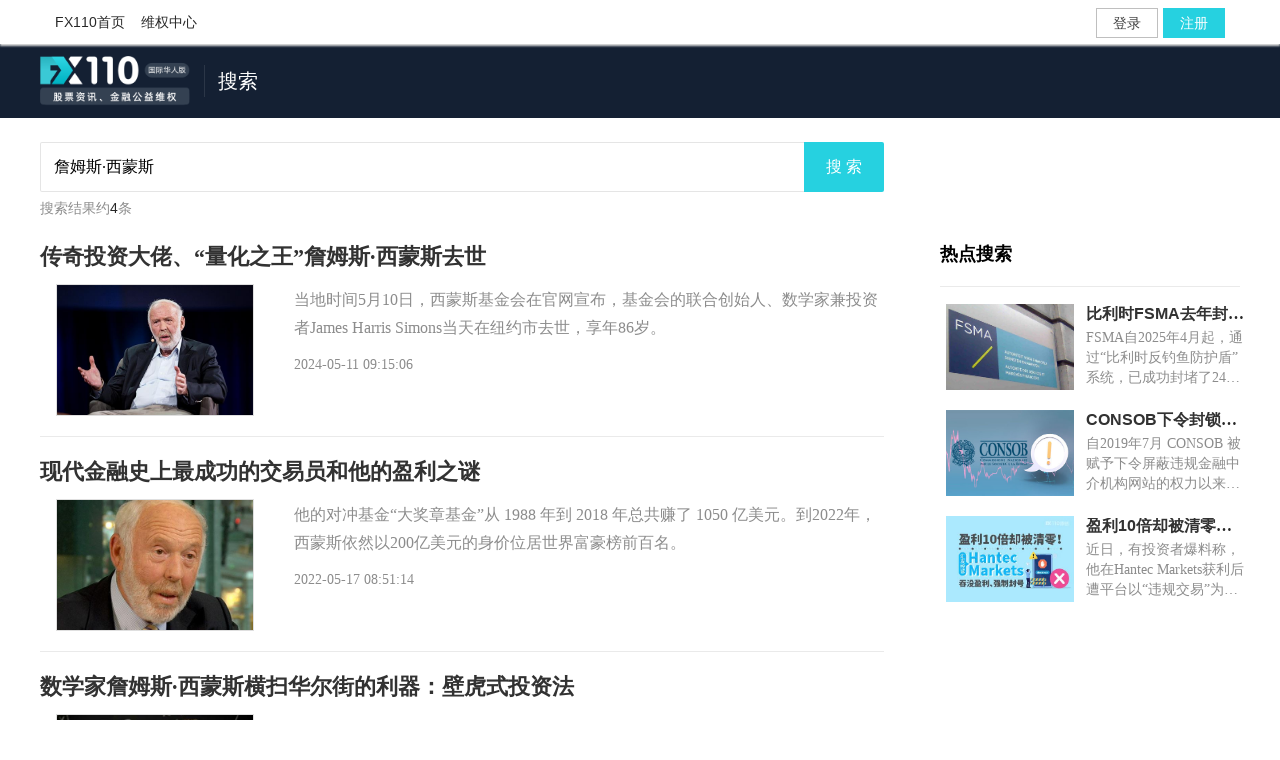

--- FILE ---
content_type: text/html; charset=utf-8
request_url: https://www.fx110.com/search?keyword=%25e8%25a9%25b9%25e5%25a7%2586%25e6%2596%25af%25c2%25b7%25e8%25a5%25bf%25e8%2592%2599%25e6%2596%25af
body_size: 4127
content:
<html lang="zh-Hans-SG">
<head>
    <meta charset="utf-8" />
    <title data-className="搜索结果页">詹姆斯·西蒙斯_詹姆斯·西蒙斯的最新消息-FX110网</title>
    <meta property="og:title" content="詹姆斯·西蒙斯_詹姆斯·西蒙斯的最新消息-FX110网" />
    <meta property="og:type" content="website" />
    <meta property="og:description" content="FX110网为您专业提供有关詹姆斯·西蒙斯的新闻和资讯，想了解詹姆斯·西蒙斯最新消息，来FX110网。" />
    <meta property="og:image" content="/images/home/FX110AppLogo.png" />
    <meta http-equiv="X-UA-Compatible" content="IE=edge" />
    <meta name="renderer" content="webkit" />
    <meta http-equiv="Content-Type" content="text/html; charset=utf-8" />
    <meta name="viewport" content="width=device-width, initial-scale=1, maximum-scale=1" />
    <meta content="telephone=no" name="format-detection" />
    <meta name="screen-orientation" content="portrait" />
    <meta name="x5-orientation" content="portrait" />
    <meta name="viewport" content="width=device-width, initial-scale=1.0, maximum-scale=1.0,minimum-scale=1,user-scalable=no" />
    <meta name="viewport" content="width=device-width,viewport-fit=cover">
    <meta name="keywords" content="詹姆斯·西蒙斯">
    <meta name="description" itemprop="description" content="FX110网为您专业提供有关詹姆斯·西蒙斯的新闻和资讯，想了解詹姆斯·西蒙斯最新消息，来FX110网。" />
    <meta itemprop="image" />
    <meta property="og:image" />
    <script src="/workpack/assets/plugin/jquery/jquery-1.8.3.min.js?v=LNZLyCqkKy4G32hDyEMrxsi9aj1YreB5Hp5yaFw93EM"></script>
    <script src="/workpack/assets/plugin/cookie/cookie.js"></script>
    <link rel="alternate" media="only screen and (max-width: 640px)" href="https://m.fx110.com">
    <link rel="shortcut icon " type="images/x-icon" href="https://img.dgrhw.net/upload/files/master/2020/12/09/162635796.ico">
    <link href="/workpack/dist/styles/comment/top.css?v=8pvzNX053P9j9vCsb8uLcYWGujGw6OQ-wH2RJUHnXq4" rel="stylesheet" />
    <link href="https://js.dgrhw.net/iconfont/build/newfx/iconfont.css?v=121212" rel="stylesheet" />
    <link href="/workpack/dist/styles/public/searchhead.css" rel="stylesheet" />
    <link href="/workpack/assets/plugin/layer/skin/layer.css?v=wnW3YUUECC51r9_Kpn1G3_I39s-5A3QkoW9JCPSKFsI" rel="stylesheet" />
    <link href="/workpack/assets/plugin/kkager/kkpager.min.css?v=bssNU0DkJYMyUxbVJCxNe2SJc5tlDxG6iWTPWYaBzO0" rel="stylesheet" />
    <link href="/workpack/assets/plugin/modular/m_login.css?v=UAWGb8vh9HEt5KXpkq_UjQD1QZj4kKBsuDluo_5xYP4" rel="stylesheet" />
    
    <link href="/workpack/dist/styles/search/list.css?v=dff8e541e2&amp;v=lqQxor6lDGbTALz58x_x4JYNkZXiWs0g-ph3U8UbIWg" rel="stylesheet" />

    <script src="/workpack/assets/plugin/compatible/allcompatible.js?v=AAwveMt4eftdpz7G1-jf9bFBPEzslkC1Z5_3arg3tKk"></script>
    <script>
        var SingleLoginUrl = 'https://awsdl.911009.com';
        var Register = 'https://awsdl.911009.com/regist';
        var MasterLink = 'https://www.fx110.com';
        var ImgWbp5  ='https://img.dgrhw.net'
    </script>
    <script src="/workpack/assets/plugin/valid_format/valid_format_fn.min.js?v=ajLp54z18Fm1bLcYZtqla8g1Rv9GvJHG5sIVJ1tt6mY"></script>
</head>
<body>
    <link href="/workpack/dist/styles/public/simple_new_top.css?v=b6a660047d&amp;v=jUu2nows7UT8b3-0EaVNXhD5nImGmX_-sciadvHxp9Q" rel="stylesheet" />
<div class="DealerTop">
    <div class="top_boeder" id="top_boeder">
        <div class="dealer_head NewWidth">
            <div class="dealer_nav">
                <ul>
                    <li><a href="https://www.fx110.com" target="_blank">FX110首页</a></li>
                    <li><a href="https://weiquan.fx110.com" target="_blank">维权中心</a></li>
                </ul>
                <div class="dealer_nav_li"></div>
                <div class="message_tip">
                </div>
                <div class="popCode">
                </div>
            </div>
        </div>
    </div>
</div>



    <div class="search_header_box">
    <div class="content_box">
        <div class="title_wrap">
            <a href="https://www.fx110.com"><img class="logo" src="https://img.dgrhw.net/upload/images/default/fx110.com-h2.png?v=2601051728" /></a>
            <div class="title_box">
                <span class="title">搜索</span>
            </div>
        </div>
    </div>
</div>

    <div class="search" ms-controller="search">
    <div class="search_box">
        <div class="search_frame">
            <input type="text" class="search_style searchPage" id="search_style"  autocomplete="off" onkeyup="keydownFn(this,event,true)" maxlength="30" />
        </div>
        <div class="search_bt D_B_H1" onclick="searchPageList()">搜 索</div>
        <div class="search_blurry">
            <ul class="yesdata">
            </ul>
            <ul class="nodata">
                <li>没有相关内容</li>
            </ul>
        </div>
    </div>
</div>
<div class="List_box">
    <div class="List_nav">
        <div class="list_box">
                <span><i>搜索结果约</i><em id="TotalCount" class="numbner">4</em><i>条</i></span>
        </div>
    </div>
</div>
<div style="margin-bottom:60px;">
    <div class="list_content_box clearfix">
        <div class="List_content">
                <div id="List_content">              
                        <div class="content">
                                <a href="https://www.fx110.com/special/12406" target="_blank">
                                    <h2 class="tit">传奇投资大佬、“量化之王”詹姆斯·西蒙斯去世</h2>
                                </a>
                            <div class="left" style="height:auto">
                                <div class="tips_status" style="display:none">
                                    <p>
                                    </p>
                                </div>

                                        <a href="https://www.fx110.com/special/12406" style="margin-right:24px;width:230px;border:none" target="_blank">
                                            <img src="https://img.dgrhw.net/upload/images/master/2024/05/11/090804261.jpg" style="max-width:232px;max-height:130px;border: 1px solid #dfdfdf;" />
                                        </a>
                            </div>
                            <div class="right">
                                <h2> 当地时间5月10日，西蒙斯基金会在官网宣布，基金会的联合创始人、数学家兼投资者James Harris Simons当天在纽约市去世，享年86岁。&#xA;</h2>
                                <span>2024-05-11 09:15:06</span>
                            </div>
                        </div>
                        <div class="content">
                                <a href="https://www.fx110.com/special/8792" target="_blank">
                                    <h2 class="tit">现代金融史上最成功的交易员和他的盈利之谜</h2>
                                </a>
                            <div class="left" style="height:auto">
                                <div class="tips_status" style="display:none">
                                    <p>
                                    </p>
                                </div>

                                        <a href="https://www.fx110.com/special/8792" style="margin-right:24px;width:230px;border:none" target="_blank">
                                            <img src="https://img.dgrhw.net/upload/images/master/2022/05/13/113720837.jpg" style="max-width:232px;max-height:130px;border: 1px solid #dfdfdf;" />
                                        </a>
                            </div>
                            <div class="right">
                                <h2> 他的对冲基金“大奖章基金”从 1988 年到 2018 年总共赚了 1050 亿美元。到2022年，西蒙斯依然以200亿美元的身价位居世界富豪榜前百名。</h2>
                                <span>2022-05-17 08:51:14</span>
                            </div>
                        </div>
                        <div class="content">
                                <a href="https://www.fx110.com/special/3793" target="_blank">
                                    <h2 class="tit">数学家詹姆斯·西蒙斯横扫华尔街的利器：壁虎式投资法</h2>
                                </a>
                            <div class="left" style="height:auto">
                                <div class="tips_status" style="display:none">
                                    <p>
                                    </p>
                                </div>

                                        <a href="https://www.fx110.com/special/3793" style="margin-right:24px;width:230px;border:none" target="_blank">
                                            <img src="https://img.dgrhw.net/upload/images/master/2020/08/24/154720168.jpg" style="max-width:232px;max-height:130px;border: 1px solid #dfdfdf;" />
                                        </a>
                            </div>
                            <div class="right">
                                <h2> 世人都知道巴菲特，但很少有人知道詹姆斯·西蒙斯。事实上，他与巴菲特和索罗斯并称投资界“三座不可逾越的高峰”。</h2>
                                <span>2020-09-07 08:44:19</span>
                            </div>
                        </div>
                        <div class="content">
                                <a href="https://www.fx110.com/special/3602" target="_blank">
                                    <h2 class="tit">【音频】当天才数学家去华尔街去赚钱，连巴菲特都不得不服！</h2>
                                </a>
                            <div class="left" style="height:auto">
                                <div class="tips_status" style="display:none">
                                    <p>
                                    </p>
                                </div>

                                        <a href="https://www.fx110.com/special/3602" style="margin-right:24px;width:230px;border:none" target="_blank">
                                            <img src="https://img.dgrhw.net/upload/images/master/2020/08/07/173743931.jpg" style="max-width:232px;max-height:130px;border: 1px solid #dfdfdf;" />
                                        </a>
                            </div>
                            <div class="right">
                                <h2> 作为量化投资的鼻祖，他的投资哲学不同于巴菲特的价值投资，也不同于索罗斯的哲学投资。但是他的业绩绝对不逊于巴菲特或索罗斯，他就是詹姆斯·西蒙斯。</h2>
                                <span>2020-08-07 18:07:09</span>
                            </div>
                        </div>
                </div>

            <div class="page_box">
                <div class="page" id="kkpager" style="display:none">
                </div>
            </div>
        </div>
            <div class="list_right">

                <div class="fm_hot">
                    <h2><span>热点搜索</span></h2>
                            <div class="hot_content">
                                <div class="left">
                                        <a href="https://www.fx110.cc/special/14632" target="_blank">
                                            <img src="https://img.dgrhw.net/upload/images/master/2026/01/30/101701755.jpg" />
                                        </a>
                                </div>
                                <div class="right">
                                    <h2 title="比利时FSMA去年封堵245个诈骗网站，举报量持续攀升"><a href="https://www.fx110.com/special/14632" target="_blank">比利时FSMA去年封堵245个诈骗网站，举报量持续攀升</a></h2>
                                    <p>FSMA自2025年4月起，通过“比利时反钓鱼防护盾”系统，已成功封堵了245个欺诈性域名，这一措施有效阻止了近2.3万次对诈骗网站的访问尝试。</p>
                                </div>
                            </div>
                            <div class="hot_content">
                                <div class="left">
                                        <a href="https://www.fx110.cc/special/14613" target="_blank">
                                            <img src="https://img.dgrhw.net/upload/images/master/2026/01/26/150002052.jpg" />
                                        </a>
                                </div>
                                <div class="right">
                                    <h2 title="CONSOB下令封锁Hodlwealth等10个投资网站"><a href="https://www.fx110.com/special/14613" target="_blank">CONSOB下令封锁Hodlwealth等10个投资网站</a></h2>
                                    <p>自2019年7月 CONSOB 被赋予下令屏蔽违规金融中介机构网站的权力以来，被屏蔽的网站数量已增至1537个。</p>
                                </div>
                            </div>
                            <div class="hot_content">
                                <div class="left">
                                        <a href="https://www.fx110.cc/special/14608" target="_blank">
                                            <img src="https://img.dgrhw.net/upload/images/master/2026/01/23/173925958.jpg" />
                                        </a>
                                </div>
                                <div class="right">
                                    <h2 title="盈利10倍却被清零！汇友控诉Hantec Markets吞没盈利、强制封号"><a href="https://www.fx110.com/special/14608" target="_blank">盈利10倍却被清零！汇友控诉Hantec Markets吞没盈利、强制封号</a></h2>
                                    <p>近日，有投资者爆料称，他在Hantec Markets获利后遭平台以“违规交易”为由取消10倍盈利并封号，无法正常出金。</p>
                                </div>
                            </div>
                </div>
            </div>
    </div>
</div>
<input id="kkpageParame" type="hidden" name="name" value="1|10|4" />



    <link href="/workpack/dist/styles/public/simple_new_footer.css?v=b5be231258&amp;v=PAVTTSqBtmKR2O8gGQ4-FvXvB2iT_nTSV5Hq7y2tlgw" rel="stylesheet" />
<div class="footer" id="footer">
    <div class="footer_nav">
        <div class="fnav_copyright">© 2026 FX110 版权所有</div>
    </div>
</div>
    <div id="login_page" class="login_page" style="height:602px;width:100%;background:#ededed;overflow:hidden;display:none;"></div>
    <script src="https://awsdl.911009.com/Scripts/dist/gulp/SingleLoginBox/SingleLoginBox.js"></script>
    <script src="/workpack/assets/plugin/valid_format/valid_format_fn.min.js?v=ajLp54z18Fm1bLcYZtqla8g1Rv9GvJHG5sIVJ1tt6mY"></script>
    <script src="/workpack/assets/plugin/top/top.js?v=T6XpCnjpsjqNsDsTOjFlwdn8zuCHV8-uv40UFugF0TU"></script>
    <script src="https://js.dgrhw.net/script/public/layer/layer.min.js"></script>
    <script src="https://js.dgrhw.net/script/public/imgViewer/imgViewer.min.js"></script>
    <script src="https://js.dgrhw.net/script/public/masklayer/masklayer.min.js"></script>
    <script src="/workpack/assets/plugin/modular/m_login.js?v=l8rJJgsCxURpn1dMaoY5PBiGJmQcag530fi8g9VH4cs" type="text/javascript"></script>
    <script src="/workpack/dist/scripts/public/sign.js?v=d3gXmcas-aYzdKnF-kf5r023gqXXnMKzPbppdM5cfyM"></script>
    <script src="/workpack/assets/plugin/kkager/kkager.min.js?v=rUrOU0Uql0ROICLwLTt_Jzkx-MsfKtb1bkcPqjfOZew"></script>
    
    <script src="/workpack/assets/plugin/ghz/ghz_new.js?v=GHSta2jpv3172WhmiFJ4Ew27OhzFdm-EmjscRfkh-uE"></script>
    <script src="/workpack/dist/scripts/search/list.js?v=gBpWCXaJnD3kBLKwbgFooE1WHLY-f4r3PWYplWAi9tM"></script>

            <script async src="https://www.googletagmanager.com/gtag/js?id=UA-213704062-1"></script>
        <script>
            //谷歌统计
            window.dataLayer = window.dataLayer || [];
            function gtag() { dataLayer.push(arguments); }
            gtag('js', new Date());
            gtag('config', 'UA-213704062-1');
            //Facebook统计
            !function (f, b, e, v, n, t, s) {
                if (f.fbq) return; n = f.fbq = function () {
                    n.callMethod ?
                        n.callMethod.apply(n, arguments) : n.queue.push(arguments)
                };
                if (!f._fbq) f._fbq = n; n.push = n; n.loaded = !0; n.version = '2.0';
                n.queue = []; t = b.createElement(e); t.async = !0;
                t.src = v; s = b.getElementsByTagName(e)[0];
                s.parentNode.insertBefore(t, s)
            }(window, document, 'script',
                'https://connect.facebook.net/en_US/fbevents.js');
            fbq('init', '3083155905345192');
            fbq('track', 'PageView');
        </script>
        <noscript>
            <img height="1" width="1" style="display:none"
                 src="https://www.facebook.com/tr?id=3083155905345192&ev=PageView&noscript=1" />
        </noscript>
        <!-- Twitter universal website tag code -->
        <script>
            !function (e, t, n, s, u, a) {
                e.twq || (s = e.twq = function () {
                    s.exe ? s.exe.apply(s, arguments) : s.queue.push(arguments);
                }, s.version = '1.1', s.queue = [], u = t.createElement(n), u.async = !0, u.src = '//static.ads-twitter.com/uwt.js',
                    a = t.getElementsByTagName(n)[0], a.parentNode.insertBefore(u, a))
            }(window, document, 'script');
            // Insert Twitter Pixel ID and Standard Event data below
            twq('init', 'o7uvv');
            twq('track', 'PageView');
        </script>
        <!-- End Twitter universal website tag code -->

     <script>
        var dataApi ="https://promotionapi.toant.top";
    </script>
    <script src="/workpack/dist/scripts/public/web_statistics.js?v=QRUMQGeSapJsHlNqzyUZScSaIJo8QeE8C93YkYlogNc"></script>
</body>
</html>


--- FILE ---
content_type: text/css
request_url: https://www.fx110.com/workpack/dist/styles/public/searchhead.css
body_size: 659
content:
.search_header_box{width:100%;height:74px;display:flex;display:-webkit-flex;justify-content:center;align-items:center;background:#142033}.search_header_box .content_box{width:1200px;display:flex;display:-webkit-flex;justify-content:space-between;align-items:center}.search_header_box .content_box .title_wrap{display:flex;display:-webkit-flex;align-items:center}.search_header_box .content_box .title_wrap .logo{height:50px}.search_header_box .content_box .title_wrap .title_box{display:flex;display:-webkit-flex;align-items:center;margin-left:14px}.search_header_box .content_box .title_wrap .title_box .title{display:flex;display:-webkit-flex;align-items:center;height:32px;padding-left:13px;border-left:1px solid rgba(255,255,255,.1);font-size:20px;font-weight:500;color:#fff}.search_header_box .content_box .search_container{display:flex;display:-webkit-flex;align-items:center;width:320px;height:40px;padding:0 16px;box-shadow:0 2px 4px 0 rgba(0,0,0,.1);border:solid 1px rgba(255,255,255,.24);background-color:rgba(0,0,0,.2);position:relative;box-sizing:border-box;-moz-box-sizing:border-box;-webkit-box-sizing:border-box;-o-box-sizing:border-box;-ms-box-sizing:border-box;margin-right:69px}.search_header_box .content_box .search_container.active .search_button{display:block}.search_header_box .content_box .search_container:hover{border:solid 1px #26d1e0}.search_header_box .content_box .search_container>i{width:20px;height:20px;font-size:20px;color:rgba(255,255,255,.75);margin-right:12px}.search_header_box .content_box .search_container .search_input{width:100%;height:100%;font-size:14px;font-weight:500;color:rgba(255,255,255,.85);border:none;background-color:transparent;outline:0}.search_header_box .content_box .search_container .search_button{position:absolute;right:-69px;top:-1px;width:68px;height:40px;color:#fff;background-color:#26d1e0;font-size:14px;text-align:center;box-sizing:border-box;line-height:40px;cursor:pointer}.search_header_box .content_box .search_container .search_button:hover{background-color:#2fcad7}.search_header_box .content_box .search_container .search_button:active{background-color:#36c3d0}.search_header_box .content_box .search_container .search_blurry{overflow:hidden;width:318px;border:1px solid #eaeaea;position:absolute;top:39px;background:#fff;left:-1px;z-index:999;display:none}.search_header_box .content_box .search_container .search_blurry ul li{position:relative;padding:11px 8px 11px 36px;cursor:pointer;text-overflow:ellipsis;overflow:hidden;white-space:nowrap;color:rgba(0,0,0,.75);line-height:22px}.search_header_box .content_box .search_container .search_blurry ul li:hover{background:rgba(0,0,0,.03)}.search_header_box .content_box .search_container .search_blurry ul li:after{content:" ";position:absolute;left:0;top:0;width:36px;height:44px;background:url(https://img.dgrhw.net/upload/files/master/2020/11/16/151924855.png) no-repeat 8px 12px;background-size:20px 20px}.search_header_box .content_box .search_container .search_blurry ul .cur{background:rgba(0,0,0,.03)}

--- FILE ---
content_type: text/css
request_url: https://www.fx110.com/workpack/assets/plugin/kkager/kkpager.min.css?v=bssNU0DkJYMyUxbVJCxNe2SJc5tlDxG6iWTPWYaBzO0
body_size: 535
content:
#kkpager span.curr,.kkpager span.curr{margin-top:-8px!important}#kkpager,.kkpager{clear:both;color:#999;padding:5px 0;font-size:13px;margin:25px auto}#kkpager a,.kkpager a{float:left;display:inline;padding:0 5px;margin:0 5px;cursor:pointer;background:#fff;text-decoration:none;color:#999;line-height:30px;font-size:14px;font-family:'����'}#kkpager span.disabled,.kkpager span.disabled{display:none;float:left;padding:3px 10px;margin-right:5px;border-radius:3px;-moz-border-radius:3px;-webkit-border-radius:3px;border:1px solid #dfdfdf;background-color:#fff;color:#dfdfdf}#kkpager span.curr,.kkpager span.curr{float:left;display:inline;padding:11px;margin:0 5px;color:#fff;background:#00b5e9;border-top-left-radius:3px;-moz-border-radius-topleft:3px;-webkit-border-top-left-radius:3px;border-top-right-radius:3px;-moz-border-radius-topright:3px;-webkit-border-top-right-radius:3px}#kkpager a:hover,.kkpager a:hover{background-color:none;color:#00b5e9}#kkpager_gopage_wrap,.kkpager_gopage_wrap{position:relative;left:0;top:0}#kkpager_btn_go,.kkpager_btn_go{width:44px;height:18px;border:0;overflow:hidden;line-height:140%;padding:0;margin:0;text-align:center;cursor:pointer;background-color:#31ace2;color:#fff;position:absolute;left:0;top:-5px;-moz-border-radius:3px;-webkit-border-radius:3px;display:none}#kkpager_btn_go_input,.kkpager_btn_go_input{width:36px;height:14px;color:#999;text-align:center;margin-left:1px;margin-right:1px;border:1px solid #dfdfdf;position:relative;-moz-border-radius:3px;-webkit-border-radius:3px;left:0;top:-2px;*top:0;outline:0}#kkpager_btn_go_input.focus,.kkpager_btn_go_input.focus{border-color:#31ace2}#kkpager .pageBtnWrap,.kkpager .pageBtnWrap{float:left;border:1px #ddd solid;border-radius:3px;-moz-border-radius:3px;-webkit-border-radius:3px;height:30px;padding:0 10px}#kkpager .infoTextAndGoPageBtnWrap,.kkpager .infoTextAndGoPageBtnWrap{float:right}#kkpager .spanDot,.kkpager .spanDot{float:left;margin-right:5px}#kkpager .currPageNum,.kkpager .currPageNum{color:#fd7f4d}#kkpager .infoTextAndGoPageBtnWrap,.kkpager .infoTextAndGoPageBtnWrap{padding-top:0}.pageBtnWrap{background:#fff;float:right!important}#kkpager a:hover{color:#00b5e9!important}#kkpager a{color:#636363!important}

--- FILE ---
content_type: text/css
request_url: https://www.fx110.com/workpack/dist/styles/search/list.css?v=dff8e541e2&v=lqQxor6lDGbTALz58x_x4JYNkZXiWs0g-ph3U8UbIWg
body_size: 2034
content:
.dealer_list{display:none}.search_type{display:none}.search_Keyword{display:none}.contact{display:none}.dealer_advertising{display:none}.DealerTop .search_bg .dealer_search{margin:42px 20px 5px!important;padding:0!important}.DealerTop .search_bg{background:#fcfcfc!important}.ms-controller{visibility:hidden}.box_div{display:none}.search_blurry{width:763px}#search_style{font-size:16px!important}.search{width:1200px;height:50px;position:relative;visibility:visible;margin:0 auto}.search .search_box{width:844px;overflow:hidden;margin-top:24px;margin-bottom:8px}.search .search_box:hover{-webkit-box-shadow:0 0 6px rgba(0,161,215,.5);-moz-box-shadow:0 0 6px rgba(0,161,215,.5);box-shadow:0 0 6px rgba(0,161,215,.5)}.search .search_box:hover .search_frame{border-color:#26d1e0}.search .search_type{height:38px;width:120px;border-right:1px solid #f4f4f4;font-size:16px;float:left;position:relative}.search .search_type i{position:absolute;top:11px;right:8px;color:#26d1e0;cursor:pointer}.search .search_type p{height:38px;line-height:38px;color:#585858;cursor:pointer;padding-left:10px}.search .search_type ul{border:1px solid #ddd;position:absolute;left:-2px;top:50px;background:#fff;-khtml-opacity:.9;-moz-opacity:.9;opacity:.9;filter:alpha(opacity=90);width:121px;display:none;-webkit-box-shadow:0 0 5px #d7d7d7;-moz-box-shadow:0 0 5px #d7d7d7;box-shadow:0 0 5px #d7d7d7}.search .search_type ul li{line-height:38px;color:#585858;cursor:pointer;border-bottom:1px dotted #e0e0e0;padding-left:15px}.search .search_type ul li:hover{background:#d9d9d7}.search .search_frame{width:764px;height:auto;position:relative;float:left;padding:0 13px;border:solid 1px rgba(0,0,0,.1);border-right:none;-moz-border-radius:2px 0 0 2px!important;-webkit-border-radius:2px 0 0 2px!important;border-radius:2px 0 0 2px!important;box-sizing:border-box}.search .search_frame input.search_style{height:48px;line-height:48px;font-size:12px;width:100%;font-family:'微软雅黑','宋体,PingFang SC,Lantinghei SC,Helvetica Neue';border:0;outline:0}.search .search_frame input{border:0;outline:0}.search .D_B_H1{background:#26d1e0;-moz-border-radius:3px!important;-webkit-border-radius:3px!important;border-radius:3px!important;color:#fff!important;text-align:center}.search .D_B_H1:hover{background:#26d1e0}.search .search_bt{width:80px;font-size:16px;height:50px;float:left;text-align:center;line-height:50px;border-radius:0!important;color:#fff;cursor:pointer;-moz-border-radius:0 2px 2px 0!important;-webkit-border-radius:0 2px 2px 0!important;border-radius:0 2px 2px 0!important}.search .search_bt i{font-size:20px}.search .search_Keyword{position:absolute;bottom:-27px;font-size:14px;color:#a0a0a0}.search .search_Keyword a{margin:0 8px;color:#a0a0a0}.search .search_blurry{overflow:hidden;width:763px;border:1px solid #eaeaea;position:absolute;top:50px;z-index:1;background:#fff;left:0;z-index:999;display:none}.search .search_blurry ul li{padding:10px;cursor:default;text-overflow:ellipsis;overflow:hidden;white-space:nowrap;cursor:pointer}.search .search_blurry ul li:hover{background:#eaeaea}#kkpager,.kkpager{margin:25px auto 60px;display:none}.cur{background:#eaeaea}.List_box{width:1200px;margin:0 auto}.List_box .List_nav{margin-top:8px;margin-bottom:24px}.List_box .List_nav .list_box span{font-size:14px}.List_box .List_nav .list_box span i{color:rgba(0,0,0,.45)}.List_box .List_nav .list_box span em{color:rgba(0,0,0,.85)}.list_content_box{width:1200px;margin:0 auto}.List_content{width:844px;float:left}.List_content .content{margin-bottom:20px;border-bottom:1px solid #eaeaea;padding-bottom:20px}.List_content .content .tit{font-family:'微软雅黑','宋体,PingFang SC,Lantinghei SC,Helvetica Neue';font-size:22px;font-weight:700;line-height:30px;padding-bottom:12px}.List_content .content .left{display:table-cell;zoom:1;vertical-align:middle;position:relative}.List_content .content .left .tips_status{position:absolute;top:12px;left:-7px}.List_content .content .left .tips_status p{position:relative}.List_content .content .left .tips_status p .maxTriangle{position:absolute;top:-2px;right:-8px;width:0;height:0}.List_content .content .left .tips_status p .maxTrianglebg{border-left:8px solid #51920a;border-bottom:11px solid transparent;border-top:12px solid transparent}.List_content .content .left .tips_status p .maxTrianglebg1{border-left:8px solid #6ed300;border-bottom:11px solid transparent;border-top:12px solid transparent}.List_content .content .left .tips_status p .maxTrianglebgOther{border-left:8px solid #f04040;border-bottom:11px solid transparent;border-top:12px solid transparent}.List_content .content .left .tips_status p .maxTrianglebg14{border-left:8px solid #6ed300;border-bottom:11px solid transparent;border-top:12px solid transparent}.List_content .content .left .tips_status p .maxTrianglebg2{border-left:8px solid #909090;border-bottom:11px solid transparent;border-top:12px solid transparent}.List_content .content .left .tips_status p .maxTrianglebg3{border-left:8px solid #909090;border-bottom:11px solid transparent;border-top:12px solid transparent}.List_content .content .left .tips_status p .maxTrianglebg4{border-left:8px solid #909090;border-bottom:11px solid transparent;border-top:12px solid transparent}.List_content .content .left .tips_status p .maxTrianglebg5{border-left:8px solid #a0c923;border-bottom:11px solid transparent;border-top:12px solid transparent}.List_content .content .left .tips_status p .maxTrianglebg6{border-left:8px solid #909090;border-bottom:11px solid transparent;border-top:12px solid transparent}.List_content .content .left .tips_status p .maxTrianglebg7{border-left:8px solid #909090;border-bottom:11px solid transparent;border-top:12px solid transparent}.List_content .content .left .tips_status p .maxTrianglebg15{border-left:8px solid #909090;border-bottom:11px solid transparent;border-top:12px solid transparent}.List_content .content .left .tips_status p .maxTrianglebg16{border-left:8px solid #909090;border-bottom:11px solid transparent;border-top:12px solid transparent}.List_content .content .left .tips_status p .maxTrianglebg8{border-left:8px solid #a0c923;border-bottom:11px solid transparent;border-top:12px solid transparent}.List_content .content .left .tips_status p .maxTrianglebg9{border-left:8px solid #ed542d;border-bottom:11px solid transparent;border-top:12px solid transparent}.List_content .content .left .tips_status p .maxTrianglebg10{border-left:8px solid #ed542d;border-bottom:11px solid transparent;border-top:12px solid transparent}.List_content .content .left .tips_status p .maxTrianglebg11{border-left:8px solid #ed542d;border-bottom:11px solid transparent;border-top:12px solid transparent}.List_content .content .left .tips_status p .maxTrianglebg12{border-left:8px solid #ed542d;border-bottom:11px solid transparent;border-top:12px solid transparent}.List_content .content .left .tips_status p .maxTrianglebg13{border-left:8px solid #ed542d;border-bottom:11px solid transparent;border-top:12px solid transparent}.List_content .content .left .tips_status p .maxTrianglebg18{border-left:8px solid #6ed300;border-bottom:11px solid transparent;border-top:12px solid transparent}.List_content .content .left .tips_status p .maxTrianglebg17{border-left:8px solid #ed542d;border-bottom:11px solid transparent;border-top:12px solid transparent}.List_content .content .left .tips_status p .maxTrianglebg19{border-left:8px solid #ed542d;border-bottom:11px solid transparent;border-top:12px solid transparent}.List_content .content .left .tips_status p .maxTrianglebg20{border-left:8px solid #ed542d;border-bottom:11px solid transparent;border-top:12px solid transparent}.List_content .content .left .tips_status p .minTriangle{position:absolute;bottom:-6px;transform:rotate(45deg);-ms-transform:rotate(45deg);-moz-transform:rotate(45deg);-webkit-transform:rotate(45deg);-o-transform:rotate(44deg);left:2px}.List_content .content .left .tips_status p .minTriangleBg{border-color:transparent transparent #51920a transparent;border-style:solid;border-width:5px 5px}.List_content .content .left .tips_status p .minTriangleBg1{border-color:transparent transparent #51920a transparent;border-style:solid;border-width:5px 5px}.List_content .content .left .tips_status p .minTriangleBg14{border-color:transparent transparent #51920a transparent;border-style:solid;border-width:5px 5px}.List_content .content .left .tips_status p .minTriangleBg2{border-color:transparent transparent #8a8a8a transparent;border-style:solid;border-width:5px 5px}.List_content .content .left .tips_status p .minTriangleBg3{border-color:transparent transparent #8a8a8a transparent;border-style:solid;border-width:5px 5px}.List_content .content .left .tips_status p .minTriangleBg4{border-color:transparent transparent #8a8a8a transparent;border-style:solid;border-width:5px 5px}.List_content .content .left .tips_status p .minTriangleBg5{border-color:transparent transparent #5b7803 transparent;border-style:solid;border-width:5px 5px}.List_content .content .left .tips_status p .minTriangleBg6{border-color:transparent transparent #8a8a8a transparent;border-style:solid;border-width:5px 5px}.List_content .content .left .tips_status p .minTriangleBg7{border-color:transparent transparent #8a8a8a transparent;border-style:solid;border-width:5px 5px}.List_content .content .left .tips_status p .minTriangleBg15{border-color:transparent transparent #8a8a8a transparent;border-style:solid;border-width:5px 5px}.List_content .content .left .tips_status p .minTriangleBg16{border-color:transparent transparent #8a8a8a transparent;border-style:solid;border-width:5px 5px}.List_content .content .left .tips_status p .minTriangleBg8{border-color:transparent transparent #5b7803 transparent;border-style:solid;border-width:5px 5px}.List_content .content .left .tips_status p .minTriangleBg9{border-color:transparent transparent #ed542d transparent;border-style:solid;border-width:5px 5px}.List_content .content .left .tips_status p .minTriangleBg10{border-color:transparent transparent #ed542d transparent;border-style:solid;border-width:5px 5px}.List_content .content .left .tips_status p .minTriangleBg11{border-color:transparent transparent #ed542d transparent;border-style:solid;border-width:5px 5px}.List_content .content .left .tips_status p .minTriangleBg12{border-color:transparent transparent #ed542d transparent;border-style:solid;border-width:5px 5px}.List_content .content .left .tips_status p .minTriangleBg13{border-color:transparent transparent #ed542d transparent;border-style:solid;border-width:5px 5px}.List_content .content .left .tips_status p .minTriangleBg18{border-color:transparent transparent #51920a transparent;border-style:solid;border-width:5px 5px}.List_content .content .left .tips_status p .minTriangleBg17{border-color:transparent transparent #ed542d transparent;border-style:solid;border-width:5px 5px}.List_content .content .left .tips_status p .minTriangleBg19{border-color:transparent transparent #ed542d transparent;border-style:solid;border-width:5px 5px}.List_content .content .left .tips_status p .minTriangleBg20{border-color:transparent transparent #ed542d transparent;border-style:solid;border-width:5px 5px}.List_content .content .left .tips_status p span{font-size:14px;color:#fff;padding:2px 2px 2px 10px}.List_content .content .left .tips_status p span em{position:relative;left:-3px;color:#fff}.List_content .content .left .tips_status p .RegulatoryBg{background:#6ed300}.List_content .content .left .tips_status p .RegulatoryBg1{background:#6ed300}.List_content .content .left .tips_status p .RegulatoryBg14{background:#6ed300}.List_content .content .left .tips_status p .RegulatoryBg2{background:#909090}.List_content .content .left .tips_status p .RegulatoryBg3{background:#909090}.List_content .content .left .tips_status p .RegulatoryBg4{background:#909090}.List_content .content .left .tips_status p .RegulatoryBg5{background:#a0c923}.List_content .content .left .tips_status p .RegulatoryBg6{background:#909090}.List_content .content .left .tips_status p .RegulatoryBg7{background:#909090}.List_content .content .left .tips_status p .RegulatoryBg15{background:#909090}.List_content .content .left .tips_status p .RegulatoryBg16{background:#909090}.List_content .content .left .tips_status p .RegulatoryBg8{background:#a0c923}.List_content .content .left .tips_status p .RegulatoryBg9{background:#ed542d}.List_content .content .left .tips_status p .RegulatoryBg10{background:#ed542d}.List_content .content .left .tips_status p .RegulatoryBg11{background:#ed542d}.List_content .content .left .tips_status p .RegulatoryBg12{background:#ed542d}.List_content .content .left .tips_status p .RegulatoryBg13{background:#ed542d}.List_content .content .left .tips_status p .RegulatoryBg18{background:#6ed300}.List_content .content .left .tips_status p .RegulatoryBg17{background:#ed542d}.List_content .content .left .tips_status p .RegulatoryBg19{background:#ed542d}.List_content .content .left .tips_status p .RegulatoryBg20{background:#ed542d}.List_content .content .left>a{display:block;text-align:center;border:1px solid #dfdfdf}.List_content .content .left img{max-width:232px;max-height:130px}.List_content .content .right{display:table-cell;zoom:1;vertical-align:top;line-height:1.8;padding-top:2px;width:588px}.List_content .content .right .top_name_score{display:flex;display:-webkit-flex;justify-content:space-between}.List_content .content .right .top_name_score a{align-self:center}.List_content .content .right .top_name_score a .tit{padding-bottom:0}.List_content .content .right .top_name_score span{font-family:'微软雅黑','宋体,PingFang SC,Lantinghei SC,Helvetica Neue'}.List_content .content .right .top_name_score span i{font-size:26px;color:rgba(0,0,0,.85);font-weight:700}.List_content .content .right .top_name_score span em{font-size:14px;color:rgba(0,0,0,.85);margin-left:4px}.List_content .content .right h2{font-family:'微软雅黑','宋体,PingFang SC,Lantinghei SC,Helvetica Neue';font-size:16px;max-height:86px;color:rgba(0,0,0,.45);overflow:hidden;text-overflow:ellipsis;display:-webkit-box;-webkit-box-orient:vertical;-webkit-line-clamp:3;max-width:608px}.List_content .content .right>span{font-family:'微软雅黑','宋体,PingFang SC,Lantinghei SC,Helvetica Neue';font-size:14px;color:rgba(0,0,0,.45);display:inline-block;*display:inline;*zoom:1;margin-top:10px}.List_content .content em{color:#00b5e9}.nocontent{text-align:center;margin-top:100px;margin-bottom:100px;min-height:200px;width:100%}.nocontent img{width:60px}.nocontent p{font-size:16px;font-family:'微软雅黑','宋体,PingFang SC,Lantinghei SC,Helvetica Neue';color:#929292;margin-top:20px}.list_right{float:right;width:300px}.list_right h2{border-bottom:1px solid #eaeaea;margin-bottom:12px;padding-bottom:10px;height:34px;font-weight:700}.list_right .hot_content{margin-bottom:10px;padding-bottom:10px;padding:5px 6px}.list_right .hot_content .left{display:table-cell;zoom:1;vertical-align:middle}.list_right .hot_content .left img{margin-right:12px;width:128px;height:86px}.list_right .hot_content .right{display:table-cell;zoom:1;vertical-align:top;line-height:1;padding-top:2px}.list_right .hot_content .right h2{font-family:'微软雅黑','宋体,PingFang SC,Lantinghei SC,Helvetica Neue';font-size:16px;font-weight:700;color:rgba(0,0,0,.85);border:none;margin:0;padding:0;height:22px;display:block;max-width:160px;overflow:hidden;white-space:nowrap;text-overflow:ellipsis}.list_right .hot_content .right p{font-family:'微软雅黑','宋体,PingFang SC,Lantinghei SC,Helvetica Neue';font-size:14px;line-height:20px;color:rgba(0,0,0,.45);overflow:hidden;text-overflow:ellipsis;display:-webkit-box;-webkit-box-orient:vertical;-webkit-line-clamp:3}.list_right .hot_content .right span{font-family:'微软雅黑','宋体,PingFang SC,Lantinghei SC,Helvetica Neue';font-size:13px;color:#636363;background:url(/Images/1.0.0/Search/time.png) no-repeat 0 1px;display:inline-block;*display:inline;*zoom:1;padding-left:28px;margin-top:5px}.search_blurry{overflow:hidden;width:479px;border:1px solid #eaeaea;position:absolute;top:40px;z-index:1;background:#fff;left:-2px;display:none}.search_blurry ul li{padding:10px;cursor:default}.search_blurry ul li:hover{background:#eaeaea}.curr{margin-top:-10px!important}.nodata{display:none}.addghz a{display:block;position:relative;margin-bottom:20px}.addghz img{display:block}.addghz .ghzshow{position:relative;display:block}.addghz .ghzshow img{display:block;margin-bottom:20px}.addghz .ghzshow img.adms{margin:0!important}#kkpager,.kkpager{clear:both;color:#999;padding:5px 0;font-size:13px;margin:25px auto;text-align:right}

--- FILE ---
content_type: application/javascript
request_url: https://www.fx110.com/workpack/assets/plugin/compatible/allcompatible.js?v=AAwveMt4eftdpz7G1-jf9bFBPEzslkC1Z5_3arg3tKk
body_size: 5531
content:
/* 加载验证码 */
$(function () {
    $('#txtCheckCode,#txtCheck').focus(function () {
        if ($(this).siblings('a').length <= 0) {
            $(this).after('<a href="javascript:void(0);" onclick="ShowImgCode(\'imgVcode\')"><img title="点击更换验证码" id="imgVcode" class="imgvcode" src="/CheckImage.aspx" /></a>');
        }
        else {
            ShowImgCode('imgVcode');
        }
    })
})
function ShowImgCode(id) {
    $("#" + id).attr("src", "/CheckImage.aspx?t=" + new Date().getTime() + Math.random() * 10);
}
function ShowImgCodTwo(id) {
    $("#" + id).attr("src", "/pages/imgvcode.aspx?t=" + new Date().getTime() + Math.random() * 10);
}
function getImgVCodeVal(obj) {
    var vcode;
    if ($(obj).length > 0) {
        var vcode = $(obj).val();
        if (vcode.length > 0) {
            vcode = "0," + vcode;
        } else {
            vcode = "";
        }
    }
    else {
        vcode = "1,";
    }
    return vcode;
}

function checkUserCookie() {
    var e = JSON.parse(getCookieUser());
    //e && null != decodeURI(e.NickName) && null != e.UserHeadImage ? $(".dealer_nav_li").html('<span class="top_user_img"><a href="' + webMst + '/user/center/index"><img title=' + decodeURI(e.NickName) + " src=" + e.UserHeadImage + ' /></a></span><i class="line_y">|</i><a class="sign_out" id="login_out">退出</a>') : $(".dealer_nav_li").html('<span id="login_box"><i class="iconfont col-i" >&#xe6b0;</i><a id="login">登录</a><em>/</em><a>注册</a></span>')
}

function CheckImgCode(vcode) {
    var ccode = false;
    if (vcode.length < 1) {
        ccode = false;
    }
    else {
        $.ajax({
            type: 'POST',
            async: false,
            url: '/Pages/CheckImgCode.aspx',
            dataType: 'text',
            data: { vcode: "" + vcode + "" },
            success: function (result) {
                if (result == "1") {
                    ccode = true;
                }
            },
            error: function () {
            }
        });
    }
    return ccode;
}

function inputsd(_this) {
    $(_this).siblings().hide();
}
function inputsr(_this) {
    if ($(_this).val().length <= 0) {
        $(_this).siblings().show();
    }
}

/*请稍后 加载中*/
function submittingpleasewait(msg, e) {
    var html = "<div class='loadingzhong'><div class='loadingzhongnr'><img src='/images/icons/loading9.gif'/><span>" + msg + "</span></div></div>";
    var e = $(e.target);
    if (e.is("input[type=button]")) {
        if (msg == "") {
            $('.loadingzhong').remove();
        }
        else {
            var _id = e.attr('id');
            var _thisid = $('#' + _id);
            var hi = _thisid.height() + 2;
            e.after(html);
            var hit = _thisid.css('border-top-width').replace('px', '');
            var hib = _thisid.css('border-bottom-width').replace('px', '');
            var mab = _thisid.css('margin-bottom').replace('px', '');
            var shi = parseInt(hi) + parseInt(hit) + parseInt(hib) + parseInt(mab); //高度+上下边框+ margin-bottom的总长度
            $(".loadingzhong").css({
                "width": "100%",
                "height": "50px",
                "top": -shi,
                "z-index": "9999",
                "background-color": "white",
                "vertical-align": "middle",
                "text-align": "center"
            })
        }
    } else {
        return false;
    }
}
/* 返回用户的COOKIE */
function getCookieUser() {
    var ucookie = getCookie("USER_LOGIN");

    if (ucookie == "null" || ucookie == null || ucookie == "undefined") {
        return null;
    }
    return ucookie != null ? decodeURIComponent(ucookie) : null;
}

function setUser() {
    var UserId = JSON.parse(getCookie("USER_LOGIN"));
    var ucookieId = JSON.parse(getCookie("USERLOGINFX110"));
    if (UserId != null && ucookieId != null) {
        if (UserId.Uid != ucookieId.Uid) {
            $.ajax({
                type: 'POST',
                async: false,
                url: '/Account/LoginShare',
                dataType: 'json',
                data: "",
                success: function (data) {
                    UserId = getCookie("USERLOGINFX110");
                },
                error: function () { }
            });
        }
    }
    return UserId;
}

//图片集合
function getImageList() {
    var arrimginfo = new Array("", "");
    var imgms = $(".placeId_img").find(".Imgms");
    var imghtml = "";
    var imgidstr = "";
    var ImgJson = [];
    var imginfostr, imgs1, imgb1, imgmsvalue;
    for (var i = 0; i < imgms.length; i++) {
        imginfostr = imgms.eq(i).find(".hiddd").val().split("_");

        if (imginfostr[1].indexOf('Thumbnail') >= 0) {
            imgb1 = imginfostr[2];
            imgs1 = imginfostr[1];
        }
        else {
            imgb1 = imginfostr[1];
            imgs1 = imginfostr[2];
        }

        imgmsvalue = imgms.eq(i).find(".miaoshunr").val();
        if (imgmsvalue == "图片描述...") imgmsvalue = "";
        ImgJson.push({ "Small": imgs1, "Middle": imgs1, "Big": imgb1, "Description": imgmsvalue });
    }
    if (imgms.length <= 0) {
        return "";
    }
    else {
        return JSON.stringify(ImgJson);
    }
}

// 添加方法
function addEvent(obj, type, fn) {
    if (obj.attachEvent) {
        obj['e' + type + fn] = fn;
        obj[type + fn] = function () { obj['e' + type + fn](window.event); }
        obj.attachEvent('on' + type, obj[type + fn]);
    } else
        obj.addEventListener(type, fn, false);
}
function removeEvent(obj, type, fn) {
    if (obj.detachEvent) {
        obj.detachEvent('on' + type, obj[type + fn]);
        obj[type + fn] = null;
    } else
        obj.removeEventListener(type, fn, false);
}
//json数组的兼容性处理
function jsonFn(data) {
    var d;
    try {
        d = eval("(" + data + ")");
    }
    catch (e) {
        d = data;
    }
    return d;
}

// 递归替换
function extend() {
    if (arguments.length < 1) {
        return {};
    }
    else if (arguments.length == 1) {
        return RecursionSubstitution({}, arguments[0])
    } else {
        var argObj = arguments[0];
        for (var ii = 1; ii < arguments.length; ii++) {
            argObj = RecursionSubstitution(argObj, arguments[ii]);
        }
        return argObj;
    }

    function RecursionSubstitution(c, f) {
        if (!c) c = {};
        for (var i in f) {
            if (f[i] && typeof f[i] == "object") {
                c[i] = RecursionSubstitution(c[i], f[i]);
            } else {
                c[i] = f[i];
            }
        }
        return c;
    }
}


//keycode 键盘监听
function viewKeyInfo(e) {
    var e = e || event;
    currKey = e.keyCode || e.which || e.charCode;
    return currKey;
}
function getsec(str) {
    var str1 = str.substring(1, str.length) * 1;
    var str2 = str.substring(0, 1);
    if (str2 == "s") {
        return str1 * 1000;
    }
    else if (str2 == "h") {
        return str1 * 60 * 60 * 1000;
    }
    else if (str2 == "d") {
        return str1 * 24 * 60 * 60 * 1000;
    }
}



//判断是否是pc端
function IsPC() {
    var userAgentInfo = navigator.userAgent;
    var Agents = ["Android", "iPhone",
        "SymbianOS", "Windows Phone",
        "iPad", "iPod"];
    var flag = true;
    for (var v = 0; v < Agents.length; v++) {
        if (userAgentInfo.indexOf(Agents[v]) > 0) {
            flag = false;
            break;
        }
    }
    return flag;
}

//获取样式属性值
function getStyle(obj, attr) {
    var ie = !+"\v1";//简单判断ie6~8
    if (attr == "backgroundPosition") {//IE6~8不兼容backgroundPosition写法，识别backgroundPositionX/Y
        if (ie) {
            return obj.currentStyle.backgroundPositionX + " " + obj.currentStyle.backgroundPositionY;
        }
    }
    if (obj.currentStyle) {
        return obj.currentStyle[attr];
    }
    else {
        return getComputedStyle(obj, null)[attr];
    }
}



//Cookie
function checkCookiefun() {
    if (!navigator.cookieEnabled) {
        alert("您的浏览器设置禁止使用cookie\n请设置您的浏览器，启用cookie功能，再重新登录。");
    } else {
        alert('cookie功能已启用');
    }
}
function getCookie(name) {
    try {
        var arr, reg = new RegExp("(^| )" + name + "=([^;]*)(;|$)");
        if (arr = document.cookie.match(reg)) {
            //  return unescape(arr[2]);
            return decodeURIComponent(arr[2]);
        } else {
            return null;
        }
    } catch (e) { return null; }
}
function delCookie(name) {
    var exp = new Date();
    exp.setTime(exp.getTime() - 1);
    var cval = getCookie(name);
    if (cval != null)
        document.cookie = name + "=" + cval + ";expires=" + exp.toGMTString() + ";path=/";
}
// s20是代表20秒
// h是指小时，如12小时则是：h12
// d是天数，30天则：d30
function setCookie(name, value, time) {
    var strsec = getsec(time);
    var exp = new Date();
    exp.setTime(exp.getTime() + strsec * 1);
    document.cookie = name + "=" + escape(value) + ";expires=" + exp.toGMTString() + ";path=/";
}
function getsec(str) {
    var str1 = str.substring(1, str.length) * 1;
    var str2 = str.substring(0, 1);
    switch (str2) {
        case "s": return str1 * 1000;
        case "m": return str1 * 60 * 1000;
        case "h": return str1 * 60 * 60 * 1000;
        default: return str1 * 24 * 60 * 60 * 1000;
    }
}
function SetCookieTomorrow(name, value) {
    var dd = new Date();
    var str = name + "=" + escape(value) + "|" + dd.toLocaleDateString();

    dd.setDate(dd.getDate() + 1);//获取明天 
    var y = dd.getFullYear();
    var m = dd.getMonth() + 1;//获取当前月份的日期
    var d = dd.getDate();
    date = new Date(y + '-' + m + '-' + d + ' 00:00:00');
    date.setTime(date.getTime());//明天的0:00:00
    str += ";expires=" + date.toGMTString() + ";path=/";
    document.cookie = str;
}

/* 获取链接的参数 */
function GetQueryString(name) {
    var reg = new RegExp("(^|&)" + name + "=([^&]*)(&|$)");
    var r = window.location.search.substr(1).match(reg);
    if (r != null) return r[2];
    return null;
}

/* 获取链接hash后面的参数 */
function GethashString(name) {
    var reg = new RegExp("(^|&)" + name + "=([^&]*)(&|$)");
    var h = window.location.hash;
    var r = h.substr(h.lastIndexOf('?') + 1).match(reg);
    if (r != null) return r[2];
    return null;
}

/* 把中英文的长度都转成字符串行的长度    中文：2个字符    英文：1个字符 */
function strlen(str) {
    var len = 0;
    for (var i = 0; i < str.length; i++) {
        var c = str.charCodeAt(i);
        //单字节加1   
        if ((c >= 0x0001 && c <= 0x007e) || (0xff60 <= c && c <= 0xff9f)) {
            len++;
        }
        else {
            len += 2;
        }
    }
    return len;
}


/* ajax请求
 data.dom   需要加loading的dom元素
*/
function FxAjax(data) {
    var d;
    var isLoading = d.isLoading || true;
    if (typeof data === "string") {
        d = JSON.parse(data);
    }
    else {
        d = data;
    }
    $.ajax({
        type: d.type,
        url: d.url,
        dataType: d.dataType,
        data: d.data,
        complete: function (xhr, ts) {
            d.complete();
        },
        beforeSend: function () {
            d.isloading && FxLoading(d.loading).add();
            d.beforeSend();
        },
        success: function (data) {
            d.isloading && FxLoading(d.loading).remove();
            d.success();
        },
        error: d.error || function () {
            d.error();
        }
    })
}

// 加载中的方法
function FxLoading(text) {
    var text = text || "加载中..."
    var html = "<div style='width:100%;height:100%;'></div>";

    return {
        add: function () {

        },
        remove: function () {

        }


    }

}

/**
* 获取当前的日期函数
* 传入一个时间戳,如果不传则为当前时间
* 注意：如果是uinx时间戳记得乘于1000, 比如php函数time()获得的时间戳就要乘于1000
* @type String timestamp 要转换的时间戳格式 1469504554276
* @returns {String} 日期格式: 2016-07-26 10:55:38
*/
function ge_time_format(timestamp, type) {

    var type = (type == undefined) ? 1 : type, t;
    if (timestamp) {
        var date = new Date(timestamp);
    } else {
        var date = new Date();
    }
    Y = date.getFullYear(),
        m = date.getMonth() + 1,
        d = date.getDate(),
        H = date.getHours(),
        i = date.getMinutes(),
        s = date.getSeconds();
    if (m < 10) {
        m = '0' + m;
    }
    if (d < 10) {
        d = '0' + d;
    }
    if (H < 10) {
        H = '0' + H;
    }
    if (i < 10) {
        i = '0' + i;
    }
    if (s < 10) {
        s = '0' + s;
    }

    switch (parseInt(type)) {
        case 1:
            t = Y + '-' + m + '-' + d + ' ' + H + ':' + i + ':' + s;
            break;
        case 2:
            t = Y + '-' + m + '-' + d;
            break;
        case 3:
            t = H + ':' + i + ':' + s;
            break;
        default: break;
    }

    return t;
}
/**
 * 日期函数转为时间戳格式
 * 传入一个日期时间格式,如果不传入就是获取现在的时间了
 * @type String strtime 要转换的日期时间格式 2016-07-26 10:55:38
 * @return {String} 时间戳格式: 1469504554276
 */
function get_unix_time_stamp(strtime) {
    if (strtime) {
        var date = new Date(strtime);
    } else {
        var date = new Date();
    }
    time1 = date.getTime();   //会精确到毫秒---长度为13位
    //time2 = date.valueOf(); //会精确到毫秒---长度为13位
    //time3 = Date.parse(date); //只能精确到秒，毫秒将用0来代替---长度为10位
    return time1;
}


if (!Array.indexOf) {
    Array.prototype.indexOf = function (obj) {
        for (var i = 0; i < this.length; i++) {
            if (this[i] == obj) {
                return i;
            }
        }
        return -1;
    }
}

//四舍五入为指定小数位数的数字
function toFixeds(val, N) {
    if (!isNaN(val)) {
        var val = val.toString();
        //有小数点
        var isSpot = function () {
            var n = parseFloat(N), v = val.toString(), last = v.slice(v.indexOf('.') + 1 + n, v.indexOf('.') + 2 + n);
            if (last == 5) {

                v = v.substr(0, v.indexOf('.') + 1 + n) + 6
            }
            else {
                v = v.substr(0, v.indexOf('.') + 2 + n)

            }
            return parseFloat(v).toFixed(n);

            // return parseFloat(v).toFixed(n);
        }

        // 补足小数点后天的位数
        var InsufficientFigures = function (v) {
            var i = N - v.slice(v.indexOf('.') + 1).length;
            while (i > 0) {
                v += '0';
                i--;
            }
            return v;
        }


        if (val.indexOf('.') >= 0) {

            if (val.slice(val.indexOf('.') + 1).length > N) {
                return isSpot();
            }
            else {
                return InsufficientFigures(val);
            }
        }
        else {
            return InsufficientFigures(val + '.0');
        }
    }
    else {
        //console.log(val + "：不是数字");
    }
}

// localstange  添加缓存时间
//封装过期控制代码
function localStorageSet(key, value) {
    var curTime = new Date().getTime();
    localStorage.setItem(key, JSON.stringify({ data: value, time: curTime }));
}
//key需要获取的key值   exp是过期的时间
function localStorageGet(key, exp) {
    var exp = exp || 1000 * 60 * 60; //一个小时
    var data = localStorage.getItem(key);
    if (!data) return null;

    var dataObj = JSON.parse(data);
    if (new Date().getTime() - dataObj.time > exp) {
        console.log('信息已过期');
        return null;
    } else {
        //console.log("data="+dataObj.data);
        //console.log(JSON.parse(dataObj.data));
        var dataObjDatatoJson = JSON.parse(dataObj.data)
        return dataObj.data;
    }
}



//模拟键盘事件和鼠标事件
function fireKeyEvent(el, evtType, keyCode) {
    var doc = el.ownerDocument,
        win = doc.defaultView || doc.parentWindow,
        evtObj;
    fireKeyEventBol = true;
    if (doc.createEvent) {
        if (win.KeyEvent) {
            evtObj = doc.createEvent('KeyEvents');
            evtObj.initKeyEvent(evtType, true, true, win, false, false, false, false, keyCode, 0);
        }
        else {
            evtObj = doc.createEvent('UIEvents');
            Object.defineProperty(evtObj, 'keyCode', {
                get: function () { return this.keyCodeVal; }
            });
            Object.defineProperty(evtObj, 'which', {
                get: function () { return this.keyCodeVal; }
            });
            evtObj.initUIEvent(evtType, true, true, win, 1);
            evtObj.keyCodeVal = keyCode;
            if (evtObj.keyCode !== keyCode) {
                console.log("keyCode " + evtObj.keyCode + " 和 (" + evtObj.which + ") 不匹配");
            }
        }
        el.dispatchEvent(evtObj);
    }
    else if (doc.createEventObject) {
        evtObj = doc.createEventObject();
        evtObj.keyCode = keyCode;
        el.fireEvent('on' + evtType, evtObj);
    }

}

//特殊字符转义
function escapeFilter(str) {
    if (str == null) return '';
    return String(str).replace(/&/g, '&amp;').replace(/</g, '&lt;').replace(/>/g, '&gt;').replace(/"/g, '&quot;').replace(/'/g, '&#39;');
}


/**
 * 时间倒计时插件
 * @param {Object} data 参数对象
 * data:{startDateStr:开始时间,endDateStr:结束时间,callback:function(time){},overCallback:function(){}}
    * startDateStr 开始时间  默认当前
    * endDateStr  结束时间 默认当前时间
    * callback 每次循环的回调 time 剩余时间对象  days:天  hours时  minutes分  seconds秒
    * overCallback 时间到了执行事件
 */
function TimeDown(data) {
    var timer;
    var d = {
        startDateStr: null,
        endDateStr: null,
        callback: function () { },
        overCallback: function () { }
    }

    extend(d, data);
    d.startDateStr = d.startDateStr ? new Date(d.startDateStr.replace(/\-/g, "/")) : new Date();
    d.endDateStr = d.endDateStr ? new Date(d.endDateStr.replace(/\-/g, "/")) : new Date();
    //结束时间
    var endDate = d.endDateStr;
    //当前时间
    var nowDate = d.startDateStr
    //相差的总秒数
    var totalSeconds = parseInt((endDate - nowDate) / 1000);
    function getTime(d, totalSeconds) {
        //天数
        var days = Math.floor(totalSeconds / (60 * 60 * 24));
        //取模（余数）
        var modulo = totalSeconds % (60 * 60 * 24);
        //小时数
        var hours = Math.floor(modulo / (60 * 60));
        modulo = modulo % (60 * 60);
        //分钟
        var minutes = Math.floor(modulo / 60);
        //秒
        var seconds = modulo % 60;

        //输出到页面
        d.callback(new getDateTime(tow(days), tow(hours), tow(minutes), tow(seconds)));

        if (tow(days) <= 0 && tow(hours) <= 0 && tow(minutes) <= 0 && tow(seconds) <= 0) {
            d.overCallback();
            clearInterval(timer);
            return;
        }
        totalSeconds--;
        //延迟一秒执行自己
        timer = setTimeout(function () {
            getTime(d, totalSeconds);
        }, 1000)
    }
    getTime(d, totalSeconds);

    function overMehtod() {
        clearInterval(timer);
        timer = null;
    }

    function tow(n) {
        return n >= 0 && n < 10 ? '0' + n : '' + n;
    }

    function getDateTime(days, hours, minutes, seconds) {
        this.days = days;
        this.hours = hours;
        this.minutes = minutes;
        this.seconds = seconds;
    }


    function extend(o, n) {
        for (var p in n) {
            o[p] = n[p];

        }
    };
    return {
        overMehtod: overMehtod
    }
}

--- FILE ---
content_type: application/javascript
request_url: https://www.fx110.com/workpack/assets/plugin/valid_format/valid_format_fn.min.js?v=ajLp54z18Fm1bLcYZtqla8g1Rv9GvJHG5sIVJ1tt6mY
body_size: 570
content:
function IsOverLength(t, n) { return t.length >= n ? !0 : !1 } function IsUndefined(t) { return "undefined" == typeof t ? !0 : void 0 } function IsNull(t) { if ("" == t) return !0; if (0 == t) return !0; var n = /^[0-9].*$/; return n.test(t) ? !1 : !0 } function IsMatchChinese(t) { var n = /^[\u4E00-\u9FFF]+$/; return n.test(t) ? !0 : !1 } function IsPhoneNum(t) { var n = /^[1][0-9]{10}$/; return n.test(t) ? !0 : !1 } function IsQQNum(t) { var n = /^[1-9][0-9]{5,10}/; return n.test(t) ? !0 : !1 } function IsCard(t) { var n = /[0-9]{17}[xX0-9]/gi; return n.test(t) ? !0 : !1 } function IsMail(t) { var n = /^([a-zA-Z0-9_\.\-])+\@(([a-zA-Z0-9\-])+\.)+([a-zA-Z0-9]{2,4})+$/; return n.test(t) ? !0 : !1 } function IsQQPromotionLink(t) { var n = /^http:\/\/shang.qq.com\//; return n.test(t) ? !0 : !1 } function IsNumber(t) { var n = /[^\d]/g; return n.test(t) ? !1 : !0 } function IsPostcode(t) { var n = /^[1-9][0-9]{5}$/; return n.test(t) ? !0 : !1 } function IsNonNegativeInt(t) { var n = /^[0-9]*[1-9][0-9]*$/; return n.test(t) ? !0 : !1 } function IsBank(t) { var n = /^\d{16}|\d{19}$/; return n.test(t) ? !0 : !1 } function IsSpecialCharacter(t) { if ("" == t) return !1; var n = new RegExp("[`~!%@#$^&*()=|{}':;',\\[\\].<>/?~！@#￥……&*（）——|{}【】‘；：”“'。，、？]"); return n.test(t) ? !1 : !0 }

--- FILE ---
content_type: application/javascript
request_url: https://www.fx110.com/workpack/dist/scripts/search/list.js?v=gBpWCXaJnD3kBLKwbgFooE1WHLY-f4r3PWYplWAi9tM
body_size: 10362
content:
!function(t){var e={};function n(r){if(e[r])return e[r].exports;var i=e[r]={i:r,l:!1,exports:{}};return t[r].call(i.exports,i,i.exports,n),i.l=!0,i.exports}n.m=t,n.c=e,n.d=function(t,e,r){n.o(t,e)||Object.defineProperty(t,e,{enumerable:!0,get:r})},n.r=function(t){"undefined"!=typeof Symbol&&Symbol.toStringTag&&Object.defineProperty(t,Symbol.toStringTag,{value:"Module"}),Object.defineProperty(t,"__esModule",{value:!0})},n.t=function(t,e){if(1&e&&(t=n(t)),8&e)return t;if(4&e&&"object"==typeof t&&t&&t.__esModule)return t;var r=Object.create(null);if(n.r(r),Object.defineProperty(r,"default",{enumerable:!0,value:t}),2&e&&"string"!=typeof t)for(var i in t)n.d(r,i,function(e){return t[e]}.bind(null,i));return r},n.n=function(t){var e=t&&t.__esModule?function(){return t.default}:function(){return t};return n.d(e,"a",e),e},n.o=function(t,e){return Object.prototype.hasOwnProperty.call(t,e)},n.p="",n(n.s=27)}({0:function(t,e){function n(e){return"function"==typeof Symbol&&"symbol"==typeof Symbol.iterator?t.exports=n=function(t){return typeof t}:t.exports=n=function(t){return t&&"function"==typeof Symbol&&t.constructor===Symbol&&t!==Symbol.prototype?"symbol":typeof t},n(e)}t.exports=n},1:function(t,e){t.exports=function(t,e){if(!(t instanceof e))throw new TypeError("Cannot call a class as a function")}},2:function(t,e){function n(t,e){for(var n=0;n<e.length;n++){var r=e[n];r.enumerable=r.enumerable||!1,r.configurable=!0,"value"in r&&(r.writable=!0),Object.defineProperty(t,r.key,r)}}t.exports=function(t,e,r){return e&&n(t.prototype,e),r&&n(t,r),t}},27:function(t,e,n){"use strict";n.r(e),function(t,e){var r=n(1),i=n.n(r),o=n(2),a=n.n(o),s=n(0),u=n.n(s);function l(t,e){var n;if("undefined"==typeof Symbol||null==t[Symbol.iterator]){if(Array.isArray(t)||(n=function(t,e){if(!t)return;if("string"==typeof t)return c(t,e);var n=Object.prototype.toString.call(t).slice(8,-1);"Object"===n&&t.constructor&&(n=t.constructor.name);if("Map"===n||"Set"===n)return Array.from(t);if("Arguments"===n||/^(?:Ui|I)nt(?:8|16|32)(?:Clamped)?Array$/.test(n))return c(t,e)}(t))||e&&t&&"number"==typeof t.length){n&&(t=n);var r=0,i=function(){};return{s:i,n:function(){return r>=t.length?{done:!0}:{done:!1,value:t[r++]}},e:function(t){throw t},f:i}}throw new TypeError("Invalid attempt to iterate non-iterable instance.\nIn order to be iterable, non-array objects must have a [Symbol.iterator]() method.")}var o,a=!0,s=!1;return{s:function(){n=t[Symbol.iterator]()},n:function(){var t=n.next();return a=t.done,t},e:function(t){s=!0,o=t},f:function(){try{a||null==n.return||n.return()}finally{if(s)throw o}}}}function c(t,e){(null==e||e>t.length)&&(e=t.length);for(var n=0,r=new Array(e);n<e;n++)r[n]=t[n];return r}!function(){var r=Object.create,o=Object.defineProperty,s=Object.getPrototypeOf,c=Object.prototype.hasOwnProperty,f=Object.getOwnPropertyNames,h=Object.getOwnPropertyDescriptor,p=function(t,e){return function(){return e||t((e={exports:{}}).exports,e),e.exports}},d=function(t,e,n){if(function(t){o(t,"__esModule",{value:!0})}(t),e&&"object"===u()(e)||"function"==typeof e){var r,i=l(f(e));try{var a=function(){var i=r.value;c.call(t,i)||"default"===i||o(t,i,{get:function(){return e[i]},enumerable:!(n=h(e,i))||n.enumerable})};for(i.s();!(r=i.n()).done;)a()}catch(t){i.e(t)}finally{i.f()}}return t},g=function(t){return t&&t.__esModule?t:d(o(null!=t?r(s(t)):{},"default",{value:t,enumerable:!0}),t)},v=p((function(r,i){!function(t,e){"object"==u()(r)&&void 0!==i?e(r):"function"==typeof define&&n(3)?define(["exports"],e):e((t="undefined"!=typeof globalThis?globalThis:t||self).indexjs={})}(r,(function(n){function r(t){return!!t&&"object"==u()(t)}function i(t){return r(t)&&"[object Object]"===Object.prototype.toString.call(t)&&t.constructor===Object}function o(t,e){var n;(n=t,r(n)?Object.keys(n):[]).forEach((function(n){return e(t[n],n)}))}function a(){for(var t=[],e=0;e<arguments.length;e++)t[e]=arguments[e];var n={};return t.forEach((function(t){t&&o(t,(function(t,e){i(t)?(i(n[e])||(n[e]={}),n[e]=a(n[e],t)):n[e]=t}))})),n}var s="undefined"!=typeof globalThis?globalThis:"undefined"!=typeof window?window:void 0!==t?t:"undefined"!=typeof self?self:{};var l,c=((l={exports:{}}).exports=function(){function t(t){return"function"==typeof t}var n=Array.isArray?Array.isArray:function(t){return"[object Array]"===Object.prototype.toString.call(t)},r=0,i=void 0,o=void 0,a=function(t,e){g[r]=t,g[r+1]=e,2===(r+=2)&&(o?o(v):T())},l="undefined"!=typeof window?window:void 0,c=l||{},f=c.MutationObserver||c.WebKitMutationObserver,h="undefined"==typeof self&&void 0!==e&&"[object process]"==={}.toString.call(e),p="undefined"!=typeof Uint8ClampedArray&&"undefined"!=typeof importScripts&&"undefined"!=typeof MessageChannel;function d(){var t=setTimeout;return function(){return t(v,1)}}var g=new Array(1e3);function v(){for(var t=0;t<r;t+=2)(0,g[t])(g[t+1]),g[t]=void 0,g[t+1]=void 0;r=0}var y,x,b,T=void 0;function m(t,e){var n=this,r=new this.constructor(_);void 0===r[P]&&C(r);var i=n._state;if(i){var o=arguments[i-1];a((function(){return I(i,r,o,n._result)}))}else B(n,r,t,e);return r}function w(t){if(t&&"object"===u()(t)&&t.constructor===this)return t;var e=new this(_);return k(e,t),e}h?T=function(){return e.nextTick(v)}:f?(y=0,x=new f(v),b=document.createTextNode(""),x.observe(b,{characterData:!0}),T=function(){b.data=y=++y%2}):T=p?function(){var t=new MessageChannel;return t.port1.onmessage=v,function(){return t.port2.postMessage(0)}}():void 0===l?function(){try{var t=Function("return this")().require("vertx");return void 0!==(i=t.runOnLoop||t.runOnContext)?function(){i(v)}:d()}catch(t){return d()}}():d();var P=Math.random().toString(36).substring(2);function _(){}var S=void 0;function O(e,n,r){n.constructor===e.constructor&&r===m&&n.constructor.resolve===w?function(t,e){1===e._state?A(t,e._result):2===e._state?L(t,e._result):B(e,void 0,(function(e){return k(t,e)}),(function(e){return L(t,e)}))}(e,n):void 0===r?A(e,n):t(r)?function(t,e,n){a((function(t){var r=!1,i=function(t,e,n,r){try{t.call(e,n,r)}catch(t){return t}}(n,e,(function(n){r||(r=!0,e!==n?k(t,n):A(t,n))}),(function(e){r||(r=!0,L(t,e))}),t._label);!r&&i&&(r=!0,L(t,i))}),t)}(e,n,r):A(e,n)}function k(t,e){if(t===e)L(t,new TypeError("You cannot resolve a promise with itself"));else if(function(t){var e=u()(t);return null!==t&&("object"===e||"function"===e)}(e)){var n=void 0;try{n=e.then}catch(e){return void L(t,e)}O(t,e,n)}else A(t,e)}function j(t){t._onerror&&t._onerror(t._result),E(t)}function A(t,e){t._state===S&&(t._result=e,t._state=1,0!==t._subscribers.length&&a(E,t))}function L(t,e){t._state===S&&(t._state=2,t._result=e,a(j,t))}function B(t,e,n,r){var i=t._subscribers,o=i.length;t._onerror=null,i[o]=e,i[o+1]=n,i[o+2]=r,0===o&&t._state&&a(E,t)}function E(t){var e=t._subscribers,n=t._state;if(0!==e.length){for(var r=void 0,i=void 0,o=t._result,a=0;a<e.length;a+=3)r=e[a],i=e[a+n],r?I(n,r,i,o):i(o);t._subscribers.length=0}}function I(e,n,r,i){var o=t(r),a=void 0,s=void 0,u=!0;if(o){try{a=r(i)}catch(t){u=!1,s=t}if(n===a)return void L(n,new TypeError("A promises callback cannot return that same promise."))}else a=i;n._state!==S||(o&&u?k(n,a):!1===u?L(n,s):1===e?A(n,a):2===e&&L(n,a))}var R=0;function C(t){t[P]=R++,t._state=void 0,t._result=void 0,t._subscribers=[]}var N=function(){function t(t,e){this._instanceConstructor=t,this.promise=new t(_),this.promise[P]||C(this.promise),n(e)?(this.length=e.length,this._remaining=e.length,this._result=new Array(this.length),0===this.length?A(this.promise,this._result):(this.length=this.length||0,this._enumerate(e),0===this._remaining&&A(this.promise,this._result))):L(this.promise,new Error("Array Methods must be provided an Array"))}return t.prototype._enumerate=function(t){for(var e=0;this._state===S&&e<t.length;e++)this._eachEntry(t[e],e)},t.prototype._eachEntry=function(t,e){var n=this._instanceConstructor,r=n.resolve;if(r===w){var i=void 0,o=void 0,a=!1;try{i=t.then}catch(t){a=!0,o=t}if(i===m&&t._state!==S)this._settledAt(t._state,e,t._result);else if("function"!=typeof i)this._remaining--,this._result[e]=t;else if(n===H){var s=new n(_);a?L(s,o):O(s,t,i),this._willSettleAt(s,e)}else this._willSettleAt(new n((function(e){return e(t)})),e)}else this._willSettleAt(r(t),e)},t.prototype._settledAt=function(t,e,n){var r=this.promise;r._state===S&&(this._remaining--,2===t?L(r,n):this._result[e]=n),0===this._remaining&&A(r,this._result)},t.prototype._willSettleAt=function(t,e){var n=this;B(t,void 0,(function(t){return n._settledAt(1,e,t)}),(function(t){return n._settledAt(2,e,t)}))},t}(),H=function(){function e(t){this[P]=R++,this._result=this._state=void 0,this._subscribers=[],_!==t&&("function"!=typeof t&&function(){throw new TypeError("You must pass a resolver function as the first argument to the promise constructor")}(),this instanceof e?function(t,e){try{e((function(e){k(t,e)}),(function(e){L(t,e)}))}catch(e){L(t,e)}}(this,t):function(){throw new TypeError("Failed to construct 'Promise': Please use the 'new' operator, this object constructor cannot be called as a function.")}())}return e.prototype.catch=function(t){return this.then(null,t)},e.prototype.finally=function(e){var n=this.constructor;return t(e)?this.then((function(t){return n.resolve(e()).then((function(){return t}))}),(function(t){return n.resolve(e()).then((function(){throw t}))})):this.then(e,e)},e}();return H.prototype.then=m,H.all=function(t){return new N(this,t).promise},H.race=function(t){var e=this;return n(t)?new e((function(n,r){for(var i=t.length,o=0;o<i;o++)e.resolve(t[o]).then(n,r)})):new e((function(t,e){return e(new TypeError("You must pass an array to race."))}))},H.resolve=w,H.reject=function(t){var e=new this(_);return L(e,t),e},H._setScheduler=function(t){o=t},H._setAsap=function(t){a=t},H._asap=a,H.polyfill=function(){var t=void 0;if(void 0!==s)t=s;else if("undefined"!=typeof self)t=self;else try{t=Function("return this")()}catch(t){throw new Error("polyfill failed because global object is unavailable in this environment")}var e=t.Promise;if(e){var n=null;try{n=Object.prototype.toString.call(e.resolve())}catch(t){}if("[object Promise]"===n&&!e.cast)return}t.Promise=H},H.Promise=H}(),l.exports),f=window;window.Promise||c.polyfill();var h={ajax:function(t,e,n){var r;if(void 0===t&&(t={}),(r=a({url:"",type:"GET",dataType:"json",async:!0,data:null,headers:{},timeout:1e4,isFromdata:!1,beforeSend:function(t){},complete:function(t,e){}},t)).url&&r.type&&r.data&&r.dataType){var i=new XMLHttpRequest;i.addEventListener("loadstart",(function(t){r.beforeSend(i)})),i.addEventListener("load",(function(t){var r=i.status;if(200<=r&&r<=300||304===r){var o=void 0;if("text"===i.responseType)try{o=i.responseText}catch(t){o=null}else if("document"===i.responseType)o=i.responseXML;else if(i.response){o="";try{o="[object String]"===Object.prototype.toString.call(i.response)?JSON.parse(i.response):i.response}catch(t){o=i.response}}else{o="";try{o="[object String]"===Object.prototype.toString.call(i.responseText)?JSON.parse(i.responseText):i.responseText}catch(t){try{o=i.responseText}catch(t){o=null}}}e(o)}else{var a=h.getErrorObj("请求错误","ERR0003",r);n(a)}})),i.addEventListener("loadend",(function(t){r.complete(i,i.status)})),i.addEventListener("error",(function(t){var e=h.getErrorObj("请求错误","ERR0003",i.status);n(e)})),i.addEventListener("timeout",(function(t){var e=h.getErrorObj("请求超时","ERR0002",408);n(e)}));var o,s=!1,u=r.type.toUpperCase();"GET"!==u&&"DELETE"!==u||(s=!0,r.url+=h.getUrlParam(r.url,r.data));try{i.open(r.type,r.url,r.async)}catch(t){var l=h.getErrorObj("初始化请求错误","ERR0001",i.status);return void n(l)}if(i.responseType=r.dataType,r.headers)for(var c=0,f=Object.keys(r.headers);c<f.length;c++){var p=f[c];i.setRequestHeader(p,r.headers[p])}r.async&&r.timeout&&(i.timeout=r.timeout),o=r.isFromdata?r.data:s?null:r.headers["Content-Type"]&&0<=r.headers["Content-Type"].indexOf("application/json")?JSON.stringify(r.data):h.getQueryString(r.data),i.send(o)}},getErrorObj:function(t,e,n){return{bodyMessage:null,code:"-1",message:t,subCode:e,status:n}},getUrlParam:function(t,e){if(!e)return"";var n=e instanceof Object?h.getQueryString(e):e;return-1!==t.indexOf("?")?n:"?"+n},getQueryString:function(t){var e=[];return t instanceof Object&&o(t,(function(t,n){var r=t;e.push(encodeURIComponent(n)+"="+encodeURIComponent(r))})),e.join("&")},request:function(t){void 0===t&&(t={}),t.beforeSend=(t.beforeSend||function(){}).before((function(t){}));var e=t.success;t.success=function(t,n,r){t&&t instanceof Object&&1!==t.code||e&&e(t,n,r)},t.error=(t.error||function(){}).before((function(t,e,n){})),t.complete=(t.complete||function(){}).after((function(t,e){})),h.ajax.before(h.addAuthorizationHeader)(t)},addAuthorizationHeader:function(t){t.headers=t.headers||{};var e="Authorization";Object.keys(t.headers).some((function(t){return t===e}))||(t.headers[e]="test")}};Function.prototype.before=function(t){var e=f;return function(){for(var n=[],r=0;r<arguments.length;r++)n[r]=arguments[r];t.apply(f,n),e.apply(f,n)}},Function.prototype.after=function(t){var e=f;return function(){for(var n=[],r=0;r<arguments.length;r++)n[r]=arguments[r];e.apply(f,n),t.apply(f,n)}};var p=function(t){this.dataType="json",this.data={},this.headers={},this.beforeSend=function(){},this.complete=function(){},this.headers=t.headers,this.type=t.type,this.isFromdata=t.isFromdata||!1},d={get:function(t){var e=a(new p({headers:{},type:"GET"}),t);return new Promise((function(t,n){h.ajax(e,t,n)}))},delete:function(t){var e=a(new p({headers:{},type:"DELETE"}),t);return new Promise((function(t,n){h.ajax(e,t,n)}))},post:function(t){var e=a(new p({headers:{"Content-Type":"application/x-www-form-urlencoded; charset=UTF-8"},type:"POST"}),t);return new Promise((function(t,n){h.ajax(e,t,n)}))},put:function(t){var e=a(new p({headers:{"Content-Type":"application/x-www-form-urlencoded; charset=UTF-8","X-HTTP-Method-Override":"put"},type:"POST"}),t);return new Promise((function(t,n){h.ajax(e,t,n)}))},postbody:function(t){var e=a(new p({headers:{"Content-Type":"application/json; charset=UTF-8"},type:"POST"}),t);return new Promise((function(t,n){h.ajax(e,t,n)}))},fromData:function(t){var e=a(new p({headers:{},type:"POST",isFromdata:!0}),t);return new Promise((function(t,n){h.ajax(e,t,n)}))}};n.http=d,Object.defineProperty(n,"__esModule",{value:!0})}))})),y=p((function(e,r){!function(t,i){"object"==u()(e)&&void 0!==r?i(e):"function"==typeof define&&n(3)?define(["exports"],i):i((t="undefined"!=typeof globalThis?globalThis:t||self).indexjs={})}(e,(function(e){var n="undefined"!=typeof window?window:void 0!==t?t:"undefined"!=typeof self?self:{},r="不是元素";var i={pagerid:"kkpager",mode:"link",pno:1,total:1,totalRecords:0,isShowFirstPageBtn:!0,isShowLastPageBtn:!0,isShowPrePageBtn:!0,isShowNextPageBtn:!0,isShowTotalPage:!1,isShowCurrPage:!1,isShowTotalRecords:!1,isGoPage:!1,isWrapedPageBtns:!0,isWrapedInfoTextAndGoPageBtn:!0,isEllipsisLink:!0,isShowLastPage:!0,hrefFormer:"",hrefLatter:"",gopageWrapId:"kkpager_gopage_wrap",gopageButtonId:"kkpager_btn_go",gopageTextboxId:"kkpager_btn_go_input",lang:{firstPageText:"<<",firstPageTipText:"首页",lastPageText:">>",lastPageTipText:"尾页",prePageText:"<",prePageTipText:"上一页",nextPageText:">",nextPageTipText:"下一页",totalPageBeforeText:"共",totalPageAfterText:"页",currPageBeforeText:"当前第",currPageAfterText:"页",totalInfoSplitStr:"/",totalRecordsBeforeText:"共",totalRecordsAfterText:"条数据",gopageBeforeText:"&nbsp;转到",gopageButtonOkText:"确定",gopageAfterText:"页",buttonTipBeforeText:"第",buttonTipAfterText:"页"},getLink:function(t){return 1==t?this.hrefFormer+this.hrefLatter:this.hrefFormer+"_"+t+this.hrefLatter},click:function(t){return!1},getHref:function(t){return"#"},focus_gopage:function(){document.getElementById(this.gopageTextboxId).setAttribute("hideFocus","true")},blur_gopage:function(){var t=this;setTimeout((function(){!function(t,e){var n=function(t){try{var e,n=Object.prototype.toString.call(t);if("[object Object]"==n)try{t.constructor&&(n=-1!=(e=t.constructor.toString()).indexOf("Array")?"[object Array]":-1!=e.indexOf("HTMLCollection")?"[object NodeList]":-1!=e.indexOf("function")&&-1!=e.indexOf("Object()")?"[object Object]":e)}catch(t){return"[object Null]"}else"[object HTMLCollection]"==n&&(n="[object NodeList]");return n}catch(t){return"variable is not defined."}}(t);if(!/\[object HTML.*Element\]/.test(n))throw new Error(""+r);var i=t.className.split(" ");0<=i.indexOf(e)&&i.splice(i.indexOf(e),1),t.className=i.join(" ")}(document.getElementById(t.gopageTextboxId),"focus")}),400)},keypress_gopage:function(){var t=arguments[0]||n.event,e=t.keyCode||t.charCode;return 8==e||(13==e?(i.gopage(),!1):!(!t.ctrlKey||99!=e&&118!=e)||!(e<48||57<e))},gopage:function(){var t,e=document.getElementById(this.gopageTextboxId).value;isNaN(parseFloat(e))?document.getElementById(this.gopageTextboxId).value=this.next:((t=parseInt(e))<1&&(t=1),t>this.total&&(t=this.total),"click"==this.mode?this._clickHandler(t,{total:this.total,pagerid:this.pagerid}):n.location=this.getLink(t))},selectPage:function(t,e){this._config.pno=t,this._config.total=e.total,this._config.pagerid=e.pagerid,this.generPageHtml(this._config,!0)},generPageHtml:function(t){this.init(t);var e="",n="",r="",i="";this.isShowFirstPageBtn&&(e=this.hasPrv?"<a "+this._getHandlerStr(1)+' title="'+(this.lang.firstPageTipText||this.lang.firstPageText)+'">'+this.lang.firstPageText+"</a>":'<span class="disabled">'+this.lang.firstPageText+"</span>"),this.isShowPrePageBtn&&(n=this.hasPrv?"<a "+this._getHandlerStr(this.prv)+' title="'+(this.lang.prePageTipText||this.lang.prePageText)+'">'+this.lang.prePageText+"</a>":'<span class="disabled">'+this.lang.prePageText+"</span>"),this.isShowNextPageBtn&&(r=this.hasNext?"<a "+this._getHandlerStr(this.next)+' title="'+(this.lang.nextPageTipText||this.lang.nextPageText)+'">'+this.lang.nextPageText+"</a>":'<span class="disabled">'+this.lang.nextPageText+"</span>"),this.isShowLastPageBtn&&(i=this.hasNext?"<a "+this._getHandlerStr(this.total)+' title="'+(this.lang.lastPageTipText||this.lang.lastPageText)+'">'+this.lang.lastPageText+"</a>":'<span class="disabled">'+this.lang.lastPageText+"</span>");var o,a,s="";this.isEllipsisLink?(a="<a "+this._getHandlerStr(this.prvMax)+' title="...">...</a>',o="<a "+this._getHandlerStr(this.nextMax)+' title="...">...</a>'):a='<span class="spanDot">...</span>';var u='<span class="totalText">',l='<span class="totalInfoSplitStr">'+this.lang.totalInfoSplitStr+"</span>";this.isShowCurrPage?(u+=this.lang.currPageBeforeText+'<span class="currPageNum">'+this.pno+"</span>"+this.lang.currPageAfterText,this.isShowTotalPage?(u+=l,u+=this.lang.totalPageBeforeText+'<span class="totalPageNum">'+this.total+"</span>"+this.lang.totalPageAfterText):this.isShowTotalRecords&&(u+=l,u+=this.lang.totalRecordsBeforeText+'<span class="totalRecordNum">'+this.totalRecords+"</span>"+this.lang.totalRecordsAfterText)):this.isShowTotalPage?(u+=this.lang.totalPageBeforeText+'<span class="totalPageNum">'+this.total+"</span>"+this.lang.totalPageAfterText,this.isShowTotalRecords&&(u+=l,u+=this.lang.totalRecordsBeforeText+'<span class="totalRecordNum">'+this.totalRecords+"</span>"+this.lang.totalRecordsAfterText)):this.isShowTotalRecords&&(u+=this.lang.totalRecordsBeforeText+'<span class="totalRecordNum">'+this.totalRecords+"</span>"+this.lang.totalRecordsAfterText),u+="</span>";var c="";if(this.isGoPage&&(c='<span class="goPageBox">'+this.lang.gopageBeforeText+'<span id="'+this.gopageWrapId+'"><input type="button" class="kkpager_btn_go" id="'+this.gopageButtonId+'" onclick="kkpages_'+this.pagerid+'.gopage()" value="'+this.lang.gopageButtonOkText+'" /><input type="text" class="kkpager_btn_go_input" id="'+this.gopageTextboxId+'" onfocus="kkpages_'+this.pagerid+'.focus_gopage()"  onkeypress="return kkpages_'+this.pagerid+'.keypress_gopage(event);"   onblur="kkpages_'+this.pagerid+'.blur_gopage()" value="'+this.next+'" /></span>'+this.lang.gopageAfterText+"</span>"),this.total<=8)for(var f=1;f<=this.total;f++)this.pno==f?s+='<span class="curr">'+f+"</span>":s+="<a "+this._getHandlerStr(f)+' title="'+this.lang.buttonTipBeforeText+f+this.lang.buttonTipAfterText+'">'+f+"</a>";else if(this.pno<=5){for(f=1;f<=7;f++)this.pno==f?s+='<span class="curr">'+f+"</span>":s+="<a "+this._getHandlerStr(f)+' title="'+this.lang.buttonTipBeforeText+f+this.lang.buttonTipAfterText+'">'+f+"</a>";s+=o,this.isShowLastPage&&(s+="<a "+this._getHandlerStr(this.total)+' title="'+this.lang.buttonTipBeforeText+this.total+this.lang.buttonTipAfterText+'">'+this.total+"</a>")}else{s+="<a "+this._getHandlerStr(1)+' title="'+this.lang.buttonTipBeforeText+"1"+this.lang.buttonTipAfterText+'">1</a>',s+="<a "+this._getHandlerStr(2)+' title="'+this.lang.buttonTipBeforeText+"2"+this.lang.buttonTipAfterText+'">2</a>',s+=a;var h=this.pno-2,p=this.pno+2;for(p>this.total?(h=(p=this.total)-4,this.pno-h<2&&--h):p+1==this.total&&(p=this.total),f=h;f<=p;f++)this.pno==f?s+='<span class="curr">'+f+"</span>":s+="<a "+this._getHandlerStr(f)+' title="'+this.lang.buttonTipBeforeText+f+this.lang.buttonTipAfterText+'">'+f+"</a>";p!=this.total&&(this.isEllipsisLink?s+=o:s+=a,this.isShowLastPage&&(s+="<a "+this._getHandlerStr(this.total)+' title="'+this.lang.buttonTipBeforeText+this.total+this.lang.buttonTipAfterText+'">'+this.total+"</a>"))}var d='<div class="kkpager_parent_box">';this.isWrapedPageBtns?d+='<span class="pageBtnWrap">'+e+n+s+r+i+"</span>":d+=e+n+s+r+i,this.isWrapedInfoTextAndGoPageBtn?d+='<span class="infoTextAndGoPageBtnWrap">'+u+c+"</span>":d+=u+c,d+='</div><div style="clear:both;"></div>',document.getElementById(this.pagerid).innerHTML=d},init:function(t){if(this.pno=isNaN(t.pno)?1:parseInt(t.pno),this.total=isNaN(t.total)?1:parseInt(t.total),this.totalRecords=isNaN(t.totalRecords)?0:parseInt(t.totalRecords),t.pagerid&&(this.pagerid=t.pagerid),t.mode&&(this.mode=t.mode),t.gopageWrapId&&(this.gopageWrapId=t.gopageWrapId),t.gopageButtonId&&(this.gopageButtonId=t.gopageButtonId),t.gopageTextboxId&&(this.gopageTextboxId=t.gopageTextboxId),null!=t.isShowFirstPageBtn&&(this.isShowFirstPageBtn=t.isShowFirstPageBtn),null!=t.isShowLastPageBtn&&(this.isShowLastPageBtn=t.isShowLastPageBtn),null!=t.isShowPrePageBtn&&(this.isShowPrePageBtn=t.isShowPrePageBtn),null!=t.isShowNextPageBtn&&(this.isShowNextPageBtn=t.isShowNextPageBtn),null!=t.isShowTotalPage&&(this.isShowTotalPage=t.isShowTotalPage),null!=t.isShowCurrPage&&(this.isShowCurrPage=t.isShowCurrPage),null!=t.isShowTotalRecords&&(this.isShowTotalRecords=t.isShowTotalRecords),t.isWrapedPageBtns&&(this.isWrapedPageBtns=t.isWrapedPageBtns),t.isWrapedInfoTextAndGoPageBtn&&(this.isWrapedInfoTextAndGoPageBtn=t.isWrapedInfoTextAndGoPageBtn),null!=t.isGoPage&&(this.isGoPage=t.isGoPage),t.lang)for(var e in t.lang)this.lang[e]=t.lang[e];this.hrefFormer=t.hrefFormer||"",this.hrefLatter=t.hrefLatter||"",t.getLink&&"function"==typeof t.getLink&&(this.getLink=t.getLink),t.click&&"function"==typeof t.click&&(this.click=t.click),t.getHref&&"function"==typeof t.getHref&&(this.getHref=t.getHref),this._config||(this._config=t),this.pno<1&&(this.pno=1),this.total=this.total<=1?1:this.total,this.pno>this.total&&(this.pno=this.total),this.prv=this.pno<=2?1:this.pno-1,this.prvMax=this.pno<=6?1:this.pno-5,this.next=this.pno>=this.total-1?this.total:this.pno+1,this.nextMax=this.pno>=this.total-5?this.total:this.pno+5,this.hasPrv=1<this.pno,this.hasNext=this.pno<this.total,this.inited=!0},_getHandlerStr:function(t){return"click"==this.mode?'href="'+this.getHref(t)+'" onclick="return kkpages_'+this.pagerid+"._clickHandler("+t+",{total:"+this.total+",pagerid:'"+this.pagerid+"'})\"":'href="'+this.getLink(t)+'"'},_clickHandler:function(t,e){var n=!1;return this.click&&"function"==typeof this.click?(n=this.click.call(this,t,e),this.selectPage(t,e),!1):n},deepCopy:function(){return this._deepCopy(this)},_deepCopy:function(t){var e={};for(var n in t)e[n]="object"==u()(t[n])?this._deepCopy(t[n]):t[n];return e},initialize:function(t){n["kkpages_"+t.pagerid]=this.deepCopy(),n["kkpages_"+t.pagerid].generPageHtml.call(n["kkpages_"+t.pagerid],t)}},o=i.initialize.bind(i);e.kkpager=o,e.kkpagerNews=i,Object.defineProperty(e,"__esModule",{value:!0})}))}));function x(t){if(!t||t.length<=0)return"";if(/\[object HTML.*Element\]/.test(Object.prototype.toString.call(t)))return t;if(r=t,"[object String]"===Object.prototype.toString.call(r)){if("window"===t)return window;if("document"===t)return document;if(t.indexOf("[")>=0&&t.indexOf("]")>0){var e=function(t){"["===t.charAt(0)&&t.indexOf("]")===t.length-1&&(t=t.slice(1,-1));var e=t.split("=");return 2===e.length?("'"!==e[1].charAt(0)&&'"'!==e[1].charAt(0)||(e[1]=e[1].slice(1,-1)),e):(e.push(null),e)}(t.slice(t.indexOf("[")));if(null!==e[1]){var n="'".concat(e[1],"'");t=t.slice(0,t.indexOf("["))+"["+e[0]+"="+n+"]"}}return document.querySelectorAll(t)}return t;var r}var b=function(t,e,n){t.addEventListener?t.addEventListener(e,n,!1):(t["e"+e+n]=n,t[e+n]=function(){t["e"+e+n](window.event)},t.attachEvent("on"+e,t[e+n]))};function T(t){var e=null;try{e=Array.prototype.slice.call(t,0)}catch(i){e=new Array;for(var n=0,r=t.length;n<r;n++)e.push(t[n])}return e}var m=function(){function t(){i()(this,t),this.clientList={}}return a()(t,[{key:"listen",value:function(t,e){this.clientList[t]||(this.clientList[t]=new Array),this.clientList[t].push(e)}},{key:"trigger",value:function(t){for(var e=this,n=arguments.length,r=new Array(n>1?n-1:0),i=1;i<n;i++)r[i-1]=arguments[i];this.clientList[t]&&0!==this.clientList[t].length&&this.clientList[t].forEach((function(t){t.apply(e,r)}))}},{key:"remove",value:function(t,e){if(this.clientList[t])if(e)for(var n=this.clientList[t].length-1;n>=0;n--)this.clientList[t][n]==e&&this.clientList[t].splice(n,1);else this.clientList[t].length=0}}]),t}(),w=function(){return new m},P=w();function _(t){var e=t||P;if(e.path||e.composedPath)return e.path||e.composedPath&&e.composedPath();for(var n=[],r=e.target||e.srcElement;r;)n.push(r),r=r.parentElement;return n}var S=w();function O(t,e){/\[object HTML.*Element\]/.test(t)&&(t=[t]);for(var n=0;n<t.length;n++)e(n)}var k=g(v());var j,A,L=function(){function t(e){i()(this,t),this.url=e.url,this.sourceDom=e.sourceDom,this.pageOpen=Date.parse((new Date).toString())/1e3,this.once=!0,this.init()}return a()(t,[{key:"init",value:function(){var t=this.getBrowserInfo()[0];this.data={version:this.getOsInfo(),deviceType:t,adsInfo:[]},this.dealSendData(),this.event()}},{key:"event",value:function(){var t=this,e=0,n=0;!function(t){if(t.fn){var e,n=x(t.agent),r=x(t.ele);t.agent?(n&&/\[object HTML.*Element\]/.test(n)&&(n=[n]),e=t,O(n,(function(t){b(n[t],e.events,(function(t){for(var n=t||S,r=_(n),i=0;i<r.length;i++){if(r[i]===this)return;if("#document"===r[i].nodeName)return;T(this.querySelectorAll(e.ele)).indexOf(r[i])>=0&&e.fn(r[i],n)}}))}))):(/\[object HTML.*Element\]/.test(r)&&(r=[r]),function(t){O(r,(function(e){b(r[e],t.events,(function(e){var n=e||S,r=_(n);t.fn(r,n)}))}))}(t))}}({agent:"body",events:"click",ele:t.sourceDom,fn:function(r){e=Number(r.getAttribute("data-adid").split(",")[1]),n=Number(r.getAttribute("data-adid").split(",")[0]),t.data.adsInfo=[];var i={stayTime:t.stay(),advtId:e,timestamp:Date.parse((new Date).toString())/1e3,positionType:n,advtType:2};t.data.adsInfo.push(i),t.pushRequest(t.data)}}),document.addEventListener("visibilitychange",(function(){"visible"==document.visibilityState&&(t.pageOpen=Date.parse((new Date).toString())/1e3),"hidden"==document.visibilityState&&t.once&&(t.once=!1)}))}},{key:"dealSendData",value:function(){this.pageClose=Date.parse((new Date).toString())/1e3;for(var t=[],e={},n=0,r=0,i=[],o=document.querySelectorAll(this.sourceDom),a=0;a<o.length;a++)n=Number(o[a].getAttribute("data-adid").split(",")[1]),r=Number(o[a].getAttribute("data-adid").split(",")[0]),-1===t.indexOf(n)&&(e={stayTime:Math.floor(Math.random()*Math.ceil(20)),advtId:n,timestamp:this.pageClose,positionType:r,advtType:1},t.push(n),i.push(e));this.data.adsInfo=i,this.data.adsInfo.length>0&&this.pushRequest(this.data)}},{key:"stay",value:function(){this.pageClose=Date.parse((new Date).toString())/1e3;var t=this.pageClose-this.pageOpen;return Number(function(t,e){if(isNaN(parseInt(t+"")))return null;var n,r,i,o=t.toString(),a=function(t){for(var n=parseFloat(e+"")-t.slice(t.indexOf(".")+1).length;n>0;)t+="0",n--;return t};return o.indexOf(".")>=0?o.slice(o.indexOf(".")+1).length>e?(n=parseFloat(e+""),r=o.toString(),i=r.slice(r.indexOf(".")+1+n,r.indexOf(".")+2+n),r=5==parseInt(i)?r.substr(0,r.indexOf(".")+1+n)+6:r.substr(0,r.indexOf(".")+2+n),parseFloat(r).toFixed(n)):a(o):a(o+".0")}(t,2))}},{key:"getOsInfo",value:function(){var t=navigator.userAgent.toLowerCase();return t.indexOf("win")>-1?t.indexOf("windows nt 5.0")>-1?"Windows 2000":t.indexOf("windows nt 5.1")>-1||t.indexOf("windows nt 5.2")>-1?"Windows XP":t.indexOf("windows nt 6.0")>-1?"Windows Vista":t.indexOf("windows nt 6.1")>-1||t.indexOf("windows 7")>-1?"Windows 7":t.indexOf("windows nt 6.2")>-1||t.indexOf("windows 8")>-1?"Windows 8":t.indexOf("windows nt 6.3")>-1?"Windows 8.1":t.indexOf("windows nt 6.2")>-1||t.indexOf("windows nt 10.0")>-1?"Windows 10":"Unknown":t.indexOf("iphone")>-1?"Iphone":t.indexOf("mac")>-1?"Mac":t.indexOf("x11")>-1||t.indexOf("unix")>-1||t.indexOf("sunname")>-1||t.indexOf("bsd")>-1?"Unix":t.indexOf("linux")>-1?t.indexOf("android")>-1?"Android":"Linux":"Unknown"}},{key:"getBrowserInfo",value:function(){var t=navigator.userAgent.toLowerCase();return t.indexOf("msie")>0?t.match(/msie [\d.]+;/gi):window.ActiveXObject||"ActiveXObject"in window?"IE/11":t.indexOf("firefox")>0?t.match(/firefox\/[\d.]+/gi):t.indexOf("chrome")>0?t.match(/chrome\/[\d.]+/gi):t.indexOf("safari")>0&&t.indexOf("chrome")<0?t.match(/safari\/[\d.]+/gi):void 0}},{key:"pushRequest",value:function(t){k.http.postbody({url:this.url,data:t}).then((function(t){})).catch((function(t){}))}}]),t}(),B=g(y()),E=decodeURI(decodeURI((j=new RegExp("(^|&)"+"?keyword"+"=([^&]*)(&|$)"),null!=(A=window.location.search.substr(1).match(j))?A[2]:null)));"null"!=E&&$("#search_style").val(E);var I,R,C,N,H=$("#kkpageParame").val();H&&(N={PageIndex:H.split("|")[0],TotalPages:R=Math.ceil(H.split("|")[2]/H.split("|")[1]),TotalCount:C=H.split("|")[2]},C>R&&($("#kkpager").show(),I=N,B.kkpager({pagerid:"kkpager",total:I.TotalPages,pno:I.PageIndex,totalRecords:I.TotalCount,isShowCurrPage:!1,isGoPage:!1,lang:{prePageText:"&lt;",nextPageText:"&gt;",firstPageText:"<<",lastPageText:">>"},mode:"link",getLink:function(t){return"/search?keyword="+$("#search_style").val()+"&pageIndex="+t}}))),$(document).on("click",(function(t){var e=(t=t||event).target;$(e).hasClass("search_blurry")?$(".search_blurry").show():$(".search_blurry").hide()}));new L({sourceDom:".clickCs[data-adid]",url:"/api/Ghz/AddClickMonitorLog"})}()}.call(this,n(4),n(5))},3:function(t,e){(function(e){t.exports=e}).call(this,{})},4:function(t,e){var n;n=function(){return this}();try{n=n||new Function("return this")()}catch(t){"object"==typeof window&&(n=window)}t.exports=n},5:function(t,e){var n,r,i=t.exports={};function o(){throw new Error("setTimeout has not been defined")}function a(){throw new Error("clearTimeout has not been defined")}function s(t){if(n===setTimeout)return setTimeout(t,0);if((n===o||!n)&&setTimeout)return n=setTimeout,setTimeout(t,0);try{return n(t,0)}catch(e){try{return n.call(null,t,0)}catch(e){return n.call(this,t,0)}}}!function(){try{n="function"==typeof setTimeout?setTimeout:o}catch(t){n=o}try{r="function"==typeof clearTimeout?clearTimeout:a}catch(t){r=a}}();var u,l=[],c=!1,f=-1;function h(){c&&u&&(c=!1,u.length?l=u.concat(l):f=-1,l.length&&p())}function p(){if(!c){var t=s(h);c=!0;for(var e=l.length;e;){for(u=l,l=[];++f<e;)u&&u[f].run();f=-1,e=l.length}u=null,c=!1,function(t){if(r===clearTimeout)return clearTimeout(t);if((r===a||!r)&&clearTimeout)return r=clearTimeout,clearTimeout(t);try{r(t)}catch(e){try{return r.call(null,t)}catch(e){return r.call(this,t)}}}(t)}}function d(t,e){this.fun=t,this.array=e}function g(){}i.nextTick=function(t){var e=new Array(arguments.length-1);if(arguments.length>1)for(var n=1;n<arguments.length;n++)e[n-1]=arguments[n];l.push(new d(t,e)),1!==l.length||c||s(p)},d.prototype.run=function(){this.fun.apply(null,this.array)},i.title="browser",i.browser=!0,i.env={},i.argv=[],i.version="",i.versions={},i.on=g,i.addListener=g,i.once=g,i.off=g,i.removeListener=g,i.removeAllListeners=g,i.emit=g,i.prependListener=g,i.prependOnceListener=g,i.listeners=function(t){return[]},i.binding=function(t){throw new Error("process.binding is not supported")},i.cwd=function(){return"/"},i.chdir=function(t){throw new Error("process.chdir is not supported")},i.umask=function(){return 0}}});

--- FILE ---
content_type: application/javascript
request_url: https://js.dgrhw.net/script/public/layer/layer.min.js
body_size: 6855
content:
!function(e,t){"use strict";var i,n,a={getPath:function(){var e=document.scripts,t=e[e.length-1],i=t.src;return t.getAttribute("merge")?void 0:i.substring(0,i.lastIndexOf("/")+1)}(),enter:function(e){13===e.keyCode&&e.preventDefault()},config:{},end:{},btn:["&#x786E;&#x5B9A;","&#x53D6;&#x6D88;"],type:["dialog","page","iframe","loading","tips"]},o={v:"2.4",ie6:!!e.ActiveXObject&&!e.XMLHttpRequest,index:0,path:a.getPath,config:function(e,t){var n=0;return e=e||{},o.cache=a.config=i.extend(a.config,e),o.path=a.config.path||o.path,"string"==typeof e.extend&&(e.extend=[e.extend]),o.use("skin/layer.css",e.extend&&e.extend.length>0?function r(){var i=e.extend;o.use(i[i[n]?n:n-1],n<i.length?function(){return++n,r}():t)}():t),this},use:function(e,t,n){var a=i("head")[0],e=e.replace(/\s/g,""),r=/\.css$/.test(e),l=document.createElement(r?"link":"script"),s="layui_layer_"+e.replace(/\.|\//g,"");return o.path?(r&&(l.rel="stylesheet"),l[r?"href":"src"]=/^http:\/\//.test(e)?e:o.path+e,l.id=s,i("#"+s)[0]||a.appendChild(l),function c(){(r?1989===parseInt(i("#"+s).css("width")):o[n||s])?function(){t&&t();try{r||a.removeChild(l)}catch(e){}}():setTimeout(c,100)}(),this):void 0},ready:function(e,t){var n="function"==typeof e;return n&&(t=e),o.config(i.extend(a.config,function(){return n?{}:{path:e}}()),t),this},alert:function(e,t,n){var a="function"==typeof t;return a&&(n=t),o.open(i.extend({content:e,yes:n},a?{}:t))},confirm:function(e,t,n,r){var l="function"==typeof t;return l&&(r=n,n=t),o.open(i.extend({content:e,btn:a.btn,yes:n,btn2:r},l?{}:t))},msg:function(e,n,r){var s="function"==typeof n,c=a.config.skin,f=(c?c+" "+c+"-msg":"")||"layui-layer-msg",u=l.anim.length-1;return s&&(r=n),o.open(i.extend({content:e,time:3e3,shade:!1,skin:f,title:!1,closeBtn:!1,btn:!1,end:r},s&&!a.config.skin?{skin:f+" layui-layer-hui",shift:u}:function(){return n=n||{},(-1===n.icon||n.icon===t&&!a.config.skin)&&(n.skin=f+" "+(n.skin||"layui-layer-hui")),n}()))},load:function(e,t){return o.open(i.extend({type:3,icon:e||0,shade:.01},t))},tips:function(e,t,n){return o.open(i.extend({type:4,content:[e,t],closeBtn:!1,time:3e3,shade:!1,fix:!1,maxWidth:210},n))}},r=function(e){var t=this;t.index=++o.index,t.config=i.extend({},t.config,a.config,e),t.creat()};r.pt=r.prototype;var l=["layui-layer",".layui-layer-title",".layui-layer-main",".layui-layer-dialog","layui-layer-iframe","layui-layer-content","layui-layer-btn","layui-layer-close"];l.anim=["layer-anim","layer-anim-01","layer-anim-02","layer-anim-03","layer-anim-04","layer-anim-05","layer-anim-06"],r.pt.config={type:0,shade:.3,fix:!0,move:l[1],title:"&#x4FE1;&#x606F;",offset:"auto",area:"auto",closeBtn:1,time:0,zIndex:19891014,maxWidth:360,shift:0,icon:-1,scrollbar:!0,tips:2},r.pt.vessel=function(e,t){var i=this,n=i.index,o=i.config,r=o.zIndex+n,s="object"==typeof o.title,c=o.maxmin&&(1===o.type||2===o.type),f=o.title?'<div class="layui-layer-title" style="'+(s?o.title[1]:"")+'">'+(s?o.title[0]:o.title)+"</div>":"";return o.zIndex=r,t([o.shade?'<div class="layui-layer-shade" id="layui-layer-shade'+n+'" times="'+n+'" style="'+("z-index:"+(r-1)+"; background-color:"+(o.shade[1]||"#000")+"; opacity:"+(o.shade[0]||o.shade)+"; filter:alpha(opacity="+(100*o.shade[0]||100*o.shade)+");")+'"></div>':"",'<div class="'+l[0]+(" layui-layer-"+a.type[o.type])+(0!=o.type&&2!=o.type||o.shade?"":" layui-layer-border")+" "+(o.skin||"")+'" id="'+l[0]+n+'" type="'+a.type[o.type]+'" times="'+n+'" showtime="'+o.time+'" conType="'+(e?"object":"string")+'" style="z-index: '+r+"; width:"+o.area[0]+";height:"+o.area[1]+(o.fix?"":";position:absolute;")+'">'+(e&&2!=o.type?"":f)+'<div id="'+(o.id||"")+'" class="layui-layer-content'+(0==o.type&&-1!==o.icon?" layui-layer-padding":"")+(3==o.type?" layui-layer-loading"+o.icon:"")+'">'+(0==o.type&&-1!==o.icon?'<i class="layui-layer-ico layui-layer-ico'+o.icon+'"></i>':"")+(1==o.type&&e?"":o.content||"")+'</div><span class="layui-layer-setwin">'+function(){var e=c?'<a class="layui-layer-min" href="javascript:;"><cite></cite></a><a class="layui-layer-ico layui-layer-max" href="javascript:;"></a>':"";return o.closeBtn&&(e+='<a class="layui-layer-ico '+l[7]+" "+l[7]+(o.title?o.closeBtn:4==o.type?"1":"2")+'" href="javascript:;"></a>'),e}()+"</span>"+(o.btn?function(){var e="";"string"==typeof o.btn&&(o.btn=[o.btn]);for(var t=0,i=o.btn.length;i>t;t++)e+='<a class="'+l[6]+t+'">'+o.btn[t]+"</a>";return'<div class="'+l[6]+'">'+e+"</div>"}():"")+"</div>"],f),i},r.pt.creat=function(){var e=this,t=e.config,r=e.index,s=t.content,c="object"==typeof s;if(!i("#"+t.id)[0]){switch("string"==typeof t.area&&(t.area="auto"===t.area?["",""]:[t.area,""]),t.type){case 0:t.btn="btn"in t?t.btn:a.btn[0],o.closeAll("dialog");break;case 2:var s=t.content=c?t.content:[t.content||"http://layer.layui.com","auto"];t.content='<iframe scrolling="'+(t.content[1]||"auto")+'" allowtransparency="true" id="'+l[4]+r+'" name="'+l[4]+r+'" onload="this.className=\'\';" class="layui-layer-load" frameborder="0" src="'+t.content[0]+'"></iframe>';break;case 3:t.title=!1,t.closeBtn=!1,-1===t.icon&&0===t.icon,o.closeAll("loading");break;case 4:c||(t.content=[t.content,"body"]),t.follow=t.content[1],t.content=t.content[0]+'<i class="layui-layer-TipsG"></i>',t.title=!1,t.tips="object"==typeof t.tips?t.tips:[t.tips,!0],t.tipsMore||o.closeAll("tips")}e.vessel(c,function(n,a){i("body").append(n[0]),c?function(){2==t.type||4==t.type?function(){i("body").append(n[1])}():function(){s.parents("."+l[0])[0]||(s.show().addClass("layui-layer-wrap").wrap(n[1]),i("#"+l[0]+r).find("."+l[5]).before(a))}()}():i("body").append(n[1]),e.layero=i("#"+l[0]+r),t.scrollbar||l.html.css("overflow","hidden").attr("layer-full",r)}).auto(r),2==t.type&&o.ie6&&e.layero.find("iframe").attr("src",s[0]),i(document).off("keydown",a.enter).on("keydown",a.enter),e.layero.on("keydown",function(){i(document).off("keydown",a.enter)}),4==t.type?e.tips():e.offset(),t.fix&&n.on("resize",function(){e.offset(),(/^\d+%$/.test(t.area[0])||/^\d+%$/.test(t.area[1]))&&e.auto(r),4==t.type&&e.tips()}),t.time<=0||setTimeout(function(){o.close(e.index)},t.time),e.move().callback(),l.anim[t.shift]&&e.layero.addClass(l.anim[t.shift])}},r.pt.auto=function(e){function t(e){e=r.find(e),e.height(s[1]-c-f-2*(0|parseFloat(e.css("padding"))))}var a=this,o=a.config,r=i("#"+l[0]+e);""===o.area[0]&&o.maxWidth>0&&(/MSIE 7/.test(navigator.userAgent)&&o.btn&&r.width(r.innerWidth()),r.outerWidth()>o.maxWidth&&r.width(o.maxWidth));var s=[r.innerWidth(),r.innerHeight()],c=r.find(l[1]).outerHeight()||0,f=r.find("."+l[6]).outerHeight()||0;switch(o.type){case 2:t("iframe");break;default:""===o.area[1]?o.fix&&s[1]>=n.height()&&(s[1]=n.height(),t("."+l[5])):t("."+l[5])}return a},r.pt.offset=function(){var e=this,t=e.config,i=e.layero,a=[i.outerWidth(),i.outerHeight()],o="object"==typeof t.offset;e.offsetTop=(n.height()-a[1])/2,e.offsetLeft=(n.width()-a[0])/2,o?(e.offsetTop=t.offset[0],e.offsetLeft=t.offset[1]||e.offsetLeft):"auto"!==t.offset&&(e.offsetTop=t.offset,"rb"===t.offset&&(e.offsetTop=n.height()-a[1],e.offsetLeft=n.width()-a[0])),t.fix||(e.offsetTop=/%$/.test(e.offsetTop)?n.height()*parseFloat(e.offsetTop)/100:parseFloat(e.offsetTop),e.offsetLeft=/%$/.test(e.offsetLeft)?n.width()*parseFloat(e.offsetLeft)/100:parseFloat(e.offsetLeft),e.offsetTop+=n.scrollTop(),e.offsetLeft+=n.scrollLeft()),i.css({top:e.offsetTop,left:e.offsetLeft})},r.pt.tips=function(){var e=this,t=e.config,a=e.layero,o=[a.outerWidth(),a.outerHeight()],r=i(t.follow);r[0]||(r=i("body"));var s={width:r.outerWidth(),height:r.outerHeight(),top:r.offset().top,left:r.offset().left},c=a.find(".layui-layer-TipsG"),f=t.tips[0];t.tips[1]||c.remove(),s.autoLeft=function(){s.left+o[0]-n.width()>0?(s.tipLeft=s.left+s.width-o[0],c.css({right:12,left:"auto"})):s.tipLeft=s.left},s.where=[function(){s.autoLeft(),s.tipTop=s.top-o[1]-10,c.removeClass("layui-layer-TipsB").addClass("layui-layer-TipsT").css("border-right-color",t.tips[1])},function(){s.tipLeft=s.left+s.width+10,s.tipTop=s.top,c.removeClass("layui-layer-TipsL").addClass("layui-layer-TipsR").css("border-bottom-color",t.tips[1])},function(){s.autoLeft(),s.tipTop=s.top+s.height+10,c.removeClass("layui-layer-TipsT").addClass("layui-layer-TipsB").css("border-right-color",t.tips[1])},function(){s.tipLeft=s.left-o[0]-10,s.tipTop=s.top,c.removeClass("layui-layer-TipsR").addClass("layui-layer-TipsL").css("border-bottom-color",t.tips[1])}],s.where[f-1](),1===f?s.top-(n.scrollTop()+o[1]+16)<0&&s.where[2]():2===f?n.width()-(s.left+s.width+o[0]+16)>0||s.where[3]():3===f?s.top-n.scrollTop()+s.height+o[1]+16-n.height()>0&&s.where[0]():4===f&&o[0]+16-s.left>0&&s.where[1](),a.find("."+l[5]).css({"background-color":t.tips[1],"padding-right":t.closeBtn?"30px":""}),a.css({left:s.tipLeft-(t.fix?n.scrollLeft():0),top:s.tipTop-(t.fix?n.scrollTop():0)})},r.pt.move=function(){var e=this,t=e.config,a={setY:0,moveLayer:function(){var e=a.layero,t=parseInt(e.css("margin-left")),i=parseInt(a.move.css("left"));0===t||(i-=t),"fixed"!==e.css("position")&&(i-=e.parent().offset().left,a.setY=0),e.css({left:i,top:parseInt(a.move.css("top"))-a.setY})}},o=e.layero.find(t.move);return t.move&&o.attr("move","ok"),o.css({cursor:t.move?"move":"auto"}),i(t.move).on("mousedown",function(e){if(e.preventDefault(),"ok"===i(this).attr("move")){a.ismove=!0,a.layero=i(this).parents("."+l[0]);var o=a.layero.offset().left,r=a.layero.offset().top,s=a.layero.outerWidth()-6,c=a.layero.outerHeight()-6;i("#layui-layer-moves")[0]||i("body").append('<div id="layui-layer-moves" class="layui-layer-moves" style="left:'+o+"px; top:"+r+"px; width:"+s+"px; height:"+c+'px; z-index:2147483584"></div>'),a.move=i("#layui-layer-moves"),t.moveType&&a.move.css({visibility:"hidden"}),a.moveX=e.pageX-a.move.position().left,a.moveY=e.pageY-a.move.position().top,"fixed"!==a.layero.css("position")||(a.setY=n.scrollTop())}}),i(document).mousemove(function(e){if(a.ismove){var i=e.pageX-a.moveX,o=e.pageY-a.moveY;if(e.preventDefault(),!t.moveOut){a.setY=n.scrollTop();var r=n.width()-a.move.outerWidth(),l=a.setY;0>i&&(i=0),i>r&&(i=r),l>o&&(o=l),o>n.height()-a.move.outerHeight()+a.setY&&(o=n.height()-a.move.outerHeight()+a.setY)}a.move.css({left:i,top:o}),t.moveType&&a.moveLayer(),i=o=r=l=null}}).mouseup(function(){try{a.ismove&&(a.moveLayer(),a.move.remove(),t.moveEnd&&t.moveEnd()),a.ismove=!1}catch(e){a.ismove=!1}}),e},r.pt.callback=function(){function e(){var e=r.cancel&&r.cancel(t.index,n);e===!1||o.close(t.index)}var t=this,n=t.layero,r=t.config;t.openLayer(),r.success&&(2==r.type?n.find("iframe").on("load",function(){r.success(n,t.index)}):r.success(n,t.index)),o.ie6&&t.IE6(n),n.find("."+l[6]).children("a").on("click",function(){var e=i(this).index();if(0===e)r.yes?r.yes(t.index,n):r.btn1?r.btn1(t.index,n):o.close(t.index);else{var a=r["btn"+(e+1)]&&r["btn"+(e+1)](t.index,n);a===!1||o.close(t.index)}}),n.find("."+l[7]).on("click",e),r.shadeClose&&i("#layui-layer-shade"+t.index).on("click",function(){o.close(t.index)}),n.find(".layui-layer-min").on("click",function(){var e=r.min&&r.min(n);e===!1||o.min(t.index,r)}),n.find(".layui-layer-max").on("click",function(){i(this).hasClass("layui-layer-maxmin")?(o.restore(t.index),r.restore&&r.restore(n)):(o.full(t.index,r),setTimeout(function(){r.full&&r.full(n)},100))}),r.end&&(a.end[t.index]=r.end)},a.reselect=function(){i.each(i("select"),function(){var e=i(this);e.parents("."+l[0])[0]||1==e.attr("layer")&&i("."+l[0]).length<1&&e.removeAttr("layer").show(),e=null})},r.pt.IE6=function(e){function t(){e.css({top:o+(a.config.fix?n.scrollTop():0)})}var a=this,o=e.offset().top;t(),n.scroll(t),i("select").each(function(){var e=i(this);e.parents("."+l[0])[0]||"none"===e.css("display")||e.attr({layer:"1"}).hide(),e=null})},r.pt.openLayer=function(){var e=this;o.zIndex=e.config.zIndex,o.setTop=function(e){var t=function(){o.zIndex++,e.css("z-index",o.zIndex+1)};return o.zIndex=parseInt(e[0].style.zIndex),e.on("mousedown",t),o.zIndex}},a.record=function(e){var t=[e.width(),e.height(),e.position().top,e.position().left+parseFloat(e.css("margin-left"))];e.find(".layui-layer-max").addClass("layui-layer-maxmin"),e.attr({area:t})},a.rescollbar=function(e){l.html.attr("layer-full")==e&&(l.html[0].style.removeProperty?l.html[0].style.removeProperty("overflow"):l.html[0].style.removeAttribute("overflow"),l.html.removeAttr("layer-full"))},e.layer=o,o.getChildFrame=function(e,t){return t=t||i("."+l[4]).attr("times"),i("#"+l[0]+t).find("iframe").contents().find(e)},o.getFrameIndex=function(e){return i("#"+e).parents("."+l[4]).attr("times")},o.iframeAuto=function(e){if(e){var t=o.getChildFrame("html",e).outerHeight(),n=i("#"+l[0]+e),a=n.find(l[1]).outerHeight()||0,r=n.find("."+l[6]).outerHeight()||0;n.css({height:t+a+r}),n.find("iframe").css({height:t})}},o.iframeSrc=function(e,t){i("#"+l[0]+e).find("iframe").attr("src",t)},o.style=function(e,t){var n=i("#"+l[0]+e),o=n.attr("type"),r=n.find(l[1]).outerHeight()||0,s=n.find("."+l[6]).outerHeight()||0;(o===a.type[1]||o===a.type[2])&&(n.css(t),o===a.type[2]&&n.find("iframe").css({height:parseFloat(t.height)-r-s}))},o.min=function(e){var t=i("#"+l[0]+e),n=t.find(l[1]).outerHeight()||0;a.record(t),o.style(e,{width:180,height:n,overflow:"hidden"}),t.find(".layui-layer-min").hide(),"page"===t.attr("type")&&t.find(l[4]).hide(),a.rescollbar(e)},o.restore=function(e){var t=i("#"+l[0]+e),n=t.attr("area").split(",");t.attr("type"),o.style(e,{width:parseFloat(n[0]),height:parseFloat(n[1]),top:parseFloat(n[2]),left:parseFloat(n[3]),overflow:"visible"}),t.find(".layui-layer-max").removeClass("layui-layer-maxmin"),t.find(".layui-layer-min").show(),"page"===t.attr("type")&&t.find(l[4]).show(),a.rescollbar(e)},o.full=function(e){var t,r=i("#"+l[0]+e);a.record(r),l.html.attr("layer-full")||l.html.css("overflow","hidden").attr("layer-full",e),clearTimeout(t),t=setTimeout(function(){var t="fixed"===r.css("position");o.style(e,{top:t?0:n.scrollTop(),left:t?0:n.scrollLeft(),width:n.width(),height:n.height()}),r.find(".layui-layer-min").hide()},100)},o.title=function(e,t){var n=i("#"+l[0]+(t||o.index)).find(l[1]);n.html(e)},o.close=function(e){var t=i("#"+l[0]+e),n=t.attr("type");if(t[0]){if(n===a.type[1]&&"object"===t.attr("conType")){t.children(":not(."+l[5]+")").remove();for(var r=0;2>r;r++)t.find(".layui-layer-wrap").unwrap().hide()}else{if(n===a.type[2])try{var s=i("#"+l[4]+e)[0];s.contentWindow.document.write(""),s.contentWindow.close(),t.find("."+l[5])[0].removeChild(s)}catch(c){}t[0].innerHTML="",t.remove()}i("#layui-layer-moves, #layui-layer-shade"+e).remove(),o.ie6&&a.reselect(),a.rescollbar(e),i(document).off("keydown",a.enter),"function"==typeof a.end[e]&&a.end[e](),delete a.end[e]}},o.closeAll=function(e){i.each(i("."+l[0]),function(){var t=i(this),n=e?t.attr("type")===e:1;n&&o.close(t.attr("times")),n=null})};var s=o.cache||{},c=function(e){return s.skin?" "+s.skin+" "+s.skin+"-"+e:""};o.prompt=function(e,t){e=e||{},"function"==typeof e&&(t=e);var n,a=2==e.formType?'<textarea class="layui-layer-input">'+(e.value||"")+"</textarea>":function(){return'<input type="'+(1==e.formType?"password":"text")+'" class="layui-layer-input" value="'+(e.value||"")+'">'}();return o.open(i.extend({btn:["&#x786E;&#x5B9A;","&#x53D6;&#x6D88;"],content:a,skin:"layui-layer-prompt"+c("prompt"),success:function(e){n=e.find(".layui-layer-input"),n.focus()},yes:function(i){var a=n.val();""===a?n.focus():a.length>(e.maxlength||500)?o.tips("&#x6700;&#x591A;&#x8F93;&#x5165;"+(e.maxlength||500)+"&#x4E2A;&#x5B57;&#x6570;",n,{tips:1}):t&&t(a,i,n)}},e))},o.tab=function(e){e=e||{};var t=e.tab||{};return o.open(i.extend({type:1,skin:"layui-layer-tab"+c("tab"),title:function(){var e=t.length,i=1,n="";if(e>0)for(n='<span class="layui-layer-tabnow">'+t[0].title+"</span>";e>i;i++)n+="<span>"+t[i].title+"</span>";return n}(),content:'<ul class="layui-layer-tabmain">'+function(){var e=t.length,i=1,n="";if(e>0)for(n='<li class="layui-layer-tabli xubox_tab_layer">'+(t[0].content||"no content")+"</li>";e>i;i++)n+='<li class="layui-layer-tabli">'+(t[i].content||"no  content")+"</li>";return n}()+"</ul>",success:function(t){var n=t.find(".layui-layer-title").children(),a=t.find(".layui-layer-tabmain").children();n.on("mousedown",function(t){t.stopPropagation?t.stopPropagation():t.cancelBubble=!0;var n=i(this),o=n.index();n.addClass("layui-layer-tabnow").siblings().removeClass("layui-layer-tabnow"),a.eq(o).show().siblings().hide(),"function"==typeof e.change&&e.change(o)})}},e))},o.photos=function(t,n,a){function r(e,t,i){var n=new Image;return n.src=e,n.complete?t(n):(n.onload=function(){n.onload=null,t(n)},void(n.onerror=function(e){n.onerror=null,i(e)}))}var l={};if(t=t||{},t.photos){var s=t.photos.constructor===Object,f=s?t.photos:{},u=f.data||[],d=f.start||0;if(l.imgIndex=(0|d)+1,t.img=t.img||"img",s){if(0===u.length)return o.msg("&#x6CA1;&#x6709;&#x56FE;&#x7247;")}else{var y=i(t.photos),p=function(){u=[],y.find(t.img).each(function(e){var t=i(this);t.attr("layer-index",e),u.push({alt:t.attr("alt"),pid:t.attr("layer-pid"),src:t.attr("layer-src")||t.attr("src"),thumb:t.attr("src")})})};if(p(),0===u.length)return;if(n||y.on("click",t.img,function(){var e=i(this),n=e.attr("layer-index");o.photos(i.extend(t,{photos:{start:n,data:u,tab:t.tab},full:t.full}),!0),p()}),!n)return}l.imgprev=function(e){l.imgIndex--,l.imgIndex<1&&(l.imgIndex=u.length),l.tabimg(e)},l.imgnext=function(e,t){l.imgIndex++,l.imgIndex>u.length&&(l.imgIndex=1,t)||l.tabimg(e)},l.keyup=function(e){if(!l.end){var t=e.keyCode;e.preventDefault(),37===t?l.imgprev(!0):39===t?l.imgnext(!0):27===t&&o.close(l.index)}},l.tabimg=function(e){u.length<=1||(f.start=l.imgIndex-1,o.close(l.index),o.photos(t,!0,e))},l.event=function(){l.bigimg.hover(function(){l.imgsee.show()},function(){l.imgsee.hide()}),l.bigimg.find(".layui-layer-imgprev").on("click",function(e){e.preventDefault(),l.imgprev()}),l.bigimg.find(".layui-layer-imgnext").on("click",function(e){e.preventDefault(),l.imgnext()}),i(document).on("keyup",l.keyup)},l.loadi=o.load(1,{shade:"shade"in t?!1:.9,scrollbar:!1}),r(u[d].src,function(n){o.close(l.loadi),l.index=o.open(i.extend({type:1,area:function(){var a=[n.width,n.height],o=[i(e).width()-50,i(e).height()-50];return!t.full&&a[0]>o[0]&&(a[0]=o[0],a[1]=a[0]*n.height/n.width),[a[0]+"px",a[1]+"px"]}(),title:!1,shade:.9,shadeClose:!0,closeBtn:!1,move:".layui-layer-phimg img",moveType:1,scrollbar:!1,moveOut:!0,shift:5*Math.random()|0,skin:"layui-layer-photos"+c("photos"),content:'<div class="layui-layer-phimg"><img src="'+u[d].src+'" alt="'+(u[d].alt||"")+'" layer-pid="'+u[d].pid+'"><div class="layui-layer-imgsee">'+(u.length>1?'<span class="layui-layer-imguide"><a href="javascript:;" class="layui-layer-iconext layui-layer-imgprev"></a><a href="javascript:;" class="layui-layer-iconext layui-layer-imgnext"></a></span>':"")+'<div class="layui-layer-imgbar" style="display:'+(a?"block":"")+'"><span class="layui-layer-imgtit"><a href="javascript:;">'+(u[d].alt||"")+"</a><em>"+l.imgIndex+"/"+u.length+"</em></span></div></div></div>",success:function(e){l.bigimg=e.find(".layui-layer-phimg"),l.imgsee=e.find(".layui-layer-imguide,.layui-layer-imgbar"),l.event(e),t.tab&&t.tab(u[d],e)},end:function(){l.end=!0,i(document).off("keyup",l.keyup)}},t))},function(){o.close(l.loadi),o.msg("&#x5F53;&#x524D;&#x56FE;&#x7247;&#x5730;&#x5740;&#x5F02;&#x5E38;<br>&#x662F;&#x5426;&#x7EE7;&#x7EED;&#x67E5;&#x770B;&#x4E0B;&#x4E00;&#x5F20;&#xFF1F;",{time:3e4,btn:["&#x4E0B;&#x4E00;&#x5F20;","&#x4E0D;&#x770B;&#x4E86;"],yes:function(){u.length>1&&l.imgnext(!0,!0)}})})}},a.run=function(){i=jQuery,n=i(e),l.html=i("html"),o.open=function(e){var t=new r(e);return t.index}},"function"==typeof define?define(function(){return a.run(),o}):function(){a.run(),o.use("skin/layer.css")}()}(window);

--- FILE ---
content_type: application/javascript
request_url: https://js.dgrhw.net/script/public/imgViewer/imgViewer.min.js
body_size: 1863
content:
!function(r){r.fn.Viewer=function(i){var o=r(parent.window)||r(window),I=(r(document),r.extend(!0,{isPaging:!0,imgTitleClass:"",prevBgImg:"",nextBgImg:"",closeBgImg:"",imgSelector:"img",introduction:!1,IsBox:!0},i)),t=this,m=r(parent.document),f={IMG_BOX_BG:"imgViewerBoxBg",IMG_BOX:"imgViewerBox",IMG_ID_BG:"imgTitleContBg",IMG_ID_TITLE:"imgTitleCont",IMG_ID_CLOSE:"imgClose",IMG_ID:"fullResImg",IMG_PREV_ID:"imgPrev",IMG_NEXT_ID:"imgNext",IMG_VIEWER_LIST:"imgViewerList",sWidth:o.width(),sHeight:o.height(),index:0,imgUrlArry:[],imgTitleArry:[],ImgIndex:{},imgHtml:'<div id="imgViewerBox" style="display:none;"><div id="imgViewerList"><div><div id="imgClose">close</div><img id="fullResImg" src="" style="display:none;" /><div id="imgTitleCont"></div></div><div id="imgTitleContBg" style="display:none"></div></div><div id="imgPrev" style="display:none;    background-color: rgba(0, 0, 0,.5);position:absolute;width:40px;height:40px;padding:10px 0;cursor:pointer;">prev</div><div id="imgNext" style="display:none;    background-color: rgba(0, 0, 0,.5);position:absolute;width:40px;height:40px;padding:10px 0;cursor:pointer;">next</div></div><div id="imgViewerBoxBg" style="display:none;"></div>',init:function(){var d=this;t.off("click.Viewer").on("click.Viewer","img",function(i){if(!r(i.target).data("viewer")&&!r(i.target).find().data("viewer"))return!1;i=i||event;var t=r(this),e=r(parent.document).find("body");if(i&&i.preventDefault?i.preventDefault():window.event.returnValue=!1,r(i.target).is("input"))return!1;e.append(f.imgHtml),I.introduction&&r("#"+f.IMG_ID_BG).show();var n=t.attr("href")||t.data("viewer")||t.attr("src");f.index=t.index(),f.sWidth=o.width(),f.sHeight=o.height(),d.imgStyle(),d.getImgOrTitle(),f.index=f.ImgIndex[t.data("imgindex")],d.imgClick(n)})},getImgOrTitle:function(){var o=0;f.imgUrlArry=[],f.imgTitleArry=[],f.ImgIndex={},t.find("img").each(function(i){if(r(this).data("viewer")){var t=r(this),e=[],n=I.imgTitleClass?t.find("."+I.imgTitleClass).val():t.attr("title"),d=t.data("viewer")||t.attr("src");t.data("imgindex",i),e[i]=new Image,e[i].src=d,f.ImgIndex[i]=o,o++,f.imgUrlArry.push(d),f.imgTitleArry.push(n)}})},getImageSize:function(i){return{w:m.find("#"+this.IMG_ID).width(),h:m.find("#"+this.IMG_ID).height()}},getTop:function(i){return this.sHeight>i?this.sHeight/2-i/2:0},getLeft:function(i){return this.sWidth>i?this.sWidth/2-i/2:0},imgStyle:function(){var i=this,t=m.find("#"+i.IMG_BOX_BG),e=m.find("#"+i.IMG_BOX),n=m.find("#"+i.IMG_ID_CLOSE),d=m.find("#"+i.IMG_PREV_ID),o=m.find("#"+i.IMG_NEXT_ID),s=(m.find("#"+i.IMG_VIEWER_LIST),parseInt(r(window.parent.document).find("body").scrollTop())<=0?r(window.parent.document).find("html").scrollTop():r(window.parent.document).find("body").scrollTop());e.css({position:"absolute",top:s,left:0,width:"100%","min-height":i.sHeight,"z-index":20160901}).fadeIn(),t.css({position:"absolute",top:0,left:0,width:"100%",height:"100%",background:"#000",opacity:.6,"z-index":20160900,overflow:"hidden"}),I.isPaging&&(d.off("click").on("click",function(){i.prevClick()}),o.off("click").on("click",function(){i.nextClick()})),n.off("click").on("click",function(){i.closeClick()})},imgResize:function(i){var t=this,e=m.find("#"+t.IMG_ID),n=m.find("#"+t.IMG_ID_BG),d=m.find("#"+t.IMG_ID_TITLE),o=m.find("#"+t.IMG_PREV_ID),s=m.find("#"+t.IMG_NEXT_ID),r=m.find("#"+t.IMG_ID_CLOSE),g=m.find("#"+t.IMG_BOX_BG),l=t.getImageSize(i),h=l.h>=t.sHeight?5:t.getTop(l.h),c=t.sWidth-100<=l.w?t.sWidth-100:l.w,a=c>=t.sWidth?100:t.getLeft(c);e.css({"max-width":t.sWidth-100,position:"absolute",top:h,left:a,cursor:"pointer",display:"block",margin:"auto"}),r.css({width:"20px",height:"20px",position:"absolute",top:h-20,left:a+c-10,zIndex:10,cursor:"pointer"}).html(I.closeBgImg?'<img width="20" src="'+I.closeBgImg+'" />':"close"),g.css({position:l.h>t.sHeight?"absolute":"fixed",height:l.h>t.sHeight?m.height():"100%"}),n.css({position:"absolute",background:"#000",opacity:.6,width:l.w,height:"45px","z-index":20160902,bottom:0,left:0}),d.css({position:"absolute",color:"#fff",width:l.w,height:"45px","text-align":"center","z-index":20160903,top:h+l.h,left:a,overflow:"hidden","line-height":"45px"}).html(f.imgTitleArry[t.index]||""),o.css({top:h+l.h/2-30,left:a-100<0?0:a-100}).html(I.prevBgImg?'<img width="40" src="'+I.prevBgImg+'" />':"prev"),s.css({top:h+l.h/2-30,left:(a+50+l.w>t.sWidth-100?t.sWidth-50:a+50+l.w)+10}).html(I.nextBgImg?'<img width="40" src="'+I.nextBgImg+'" />':"prev"),I.isPaging?(o.show(),s.show()):(o.hide(),s.hide()),e.fadeIn()},imgClick:function(i){var t=this,e=m.find("#"+t.IMG_ID);setTimeout(function(){e.attr("src",i)},200),e[0].onload=function(){t.imgResize(i),I.IsBox&&r("#"+f.IMG_BOX_BG).show(),e.click(function(){t.closeClick()})}},prevClick:function(){if(f.index<=0)return!1;m.find("#"+this.IMG_ID).hide();var i=f.imgUrlArry[--f.index];this.imgClick(i)},nextClick:function(){if(f.index>=f.imgUrlArry.length-1)return!1;m.find("#"+this.IMG_ID).hide();var i=f.imgUrlArry[++f.index];this.imgClick(i)},closeClick:function(){m.find("#"+this.IMG_BOX_BG).remove(),m.find("#"+this.IMG_BOX).remove()}};return t.each(function(i){f.init()}),o.resize(function(){f.sWidth=o.width(),f.sHeight=o.height(),m.find("#"+f.IMG_BOX_BG).css({width:"100%",height:"100%"}),f.imgResize(m.find("#"+f.IMG_ID).data("viewer"))}),t}}(jQuery);

--- FILE ---
content_type: application/javascript
request_url: https://www.fx110.com/workpack/assets/plugin/top/top.js?v=T6XpCnjpsjqNsDsTOjFlwdn8zuCHV8-uv40UFugF0TU
body_size: 1853
content:
var pattern = new RegExp("[`~!%@#$^&*=|{}':;',\\[\\].<>/?~！@#￥……&*——|{}【】‘；：”“'。，、？+]");

var object = {
    //输入法开始输入
    type: 0,
    keyword: '',
    sumChange: '',
    bol: false,
    topSize: 4,
    SearchKeyword: function (keyword, topSize) {
        $.ajax({
            type: 'post',
            url: '/api/Common/GetKeywords',
            data: { keyword: keyword, topSize: topSize },
            success: function (data) {
                switch (data.code) {
                    case -1:
                        if (keyword != '' && data.bodyMessage != "") {
                            var datas = data.bodyMessage;
                        } else {
                            $('.search_blurry').hide();
                        }
                        break;
                    case 0:
                        var data = data.bodyMessage;
                        dataappend(data);
                        break;
                    default:
                        console.log(data.code);
                        break;
                }

            }
        })
    }
}

function dataappend(data) {
    var li = "";
    if (!data) { $('.search_blurry').hide(); return false; }
    if (data.length <= 0) { $('.search_blurry').hide(); return false; }
    var len = data.length <= 4 ? data.length : 4;
    for (var i = 0; i < len; i++) {
        li += (' <li onclick="searchPageAlone(this)">' + data[i] + '</li>');
    }
    $('.yesdata').html(li);
    if ($("#search_style").is(":focus")) {
        $('.search_blurry').show();
    }
    else {
        $('.search_blurry').hide();
    }
}

$(".search_type p").click(function () {
    $(".search_list").toggle();
})
$(document).click(function (e) {
    var target = $(e.target);
    if (!target.is('.search_type p')) {
        $(".search_list").hide();
    }
})
$('.search_list li').click(function () {
    var $this = $(this);
    var $text = $this.text();
    $(this).parent().siblings('p').text($text);
})
//查询列表隐藏和显示
$(document).on('click', function (e) {
    var e = e || event;
    object.bol = true;
    var target = e.target;
    if ($(target).hasClass('search_style')) {
        object.keyword = $.trim($('.search_style').val());
        if (object.keyword) {
            object.SearchKeyword(object.keyword, object.topSize);
        }
    }
    $(target).hasClass('search_blurry') ? $('.search_blurry').show() : $('.search_blurry').hide();
})

var flag = true;//第一次默认

//键盘监听事件
function keydownFn(_this, e,isSearchPage) {
    var e = e || window.event;
    var index = $('.search_blurry li.cur').length > 0 ? $('.search_blurry li.cur').index() : -1;

    var inputVal = $(_this).attr("target_url");
    if (inputVal == "#") {
        return false;
    }
    if (flag) {
        flag = false;
        let url = inputVal
        window.open(url, "_self")
    }
    var keyword = $(_this).val().replace(/(^\s*)|(\s*$)/g, "");
    if (!keyword) {
        if (searchTimer) {
            clearTimeout(searchTimer);
        }
        $('.yesdata').html('');
        $('.search_blurry').hide();
        return false;
    }
    if (e.keyCode == 13 && IsSpecialCharacter(keyword)) {
        let url = '/search?keyword=' + encodeURI(encodeURI(keyword))
        isSearchPage ? window.open(url, "_self") : window.open(url);
        
    }
    //光标向上
    else if (e.keyCode == 38) {
        if (index > 0) {
            $('.search_blurry li').eq(index - 1).addClass('cur').siblings('li').removeClass('cur');
        } else if (index == -1) {
            $('.search_blurry li').eq($('.search_blurry li').length - 1).addClass('cur');
        } else {
            $('.search_blurry li').eq($('.search_blurry li').length - 1).addClass('cur').siblings('li').removeClass('cur');
        }
        var inputValue = $('.search_blurry li.cur').text();
        $(_this).val(inputValue);
    }
    //光标向下
    else if (e.keyCode == 40) {
        if (index == -1) {
            $('.search_blurry li').eq(0).addClass('cur');
        } else if (index < $('.search_blurry li').length - 1) {
            $('.search_blurry li').eq(index + 1).addClass('cur').siblings('li').removeClass('cur');
        } else {
            $('.search_blurry li').eq(0).addClass('cur').siblings('li').removeClass('cur');
        }
        var inputValue = $('.search_blurry li.cur').text();
        $(_this).val(inputValue);
    }
    else {
        searchDebounce(object.SearchKeyword)(keyword, object.topSize)
    }
}
var searchTimer;
function searchDebounce(fn) {
    return function (keyword, topSize) {
        if (searchTimer) {
            clearTimeout(searchTimer);
        }
        searchTimer = setTimeout(function () {
            fn(keyword, topSize)
        }, 200)
    }
}
function searchListFn() {
    var val = $.trim($('#search_style').val()), value = "";
    if (val == "") {
        value = $.trim($('#search_style').attr('placeholder'));
        $('#search_style').val(value);
    } else {
        value = val;
    }
    if (value.length > 0 && value != "输入搜索关键字，如：FX110") {
        let url = '/search?keyword=' + encodeURI(encodeURI(value))
        window.open(url);
        
    } else {
        $('#search_style').focus();
        return false;
    }
}

function Alone(_this) {
    var keyword = $(_this).text();
    var url = '/search?keyword=' + encodeURI(encodeURI(keyword));
    $('.search_blurry').hide();
    window.open(url);
}
function searchPageList() {
    var keyword = $.trim($('#search_style').val());
    if (!keyword) {
        return false;
    }
    var url = '/search/?keyword=' + keyword;
    window.open(url,"_self");
}
function searchPageAlone(_this) {
    var keyword = $(_this).text();
    $('#search_style').val(keyword);
    var url = '/search/?keyword=' + keyword;
    window.open(url, "_self");
}

/*验证是否包含特殊字符*/
function IsSpecialCharacter(s) {
    if (s == "") {
        return false;
    }

    var pattern = new RegExp("[`~!%@#$^&*()=|{}':;',\\[\\].<>/?~！@#￥……&*（）——|{}【】‘；：”“'。，、？]");
    return pattern.test(s) ? false : true;
}